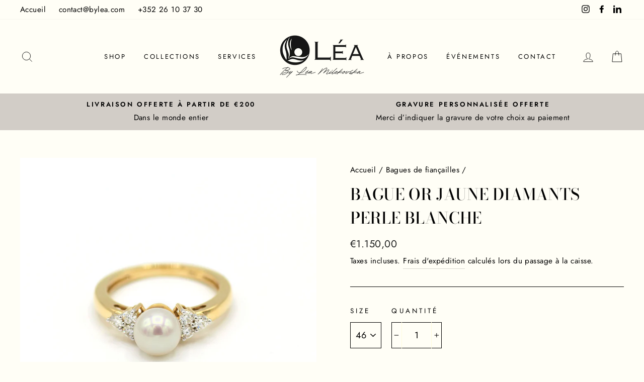

--- FILE ---
content_type: text/html; charset=utf-8
request_url: https://bylea.com/collections/bagues-de-fiancailles/products/bague-or-jaune-diamants-perle-blanche
body_size: 26273
content:
<!doctype html>
<html class="no-js" lang="fr">
<head>
  <meta charset="utf-8">
  <meta http-equiv="X-UA-Compatible" content="IE=edge,chrome=1">
  <meta name="viewport" content="width=device-width,initial-scale=1">
  <meta name="theme-color" content="#111111">
  <link rel="canonical" href="https://bylea.com/products/bague-or-jaune-diamants-perle-blanche"><link rel="shortcut icon" href="//bylea.com/cdn/shop/files/favicon_32x32.png?v=1614309363" type="image/png" />
  <title>Bague or jaune diamants perle blanche
&ndash; Bijouterie LÉA · Atelier de création
</title><meta name="description" content="Cette bague en or jaune 750 millièmes et diamants de qualité GHSI présente une perle d’eau douce ronde."><meta property="og:site_name" content="Bijouterie LÉA · Atelier de création">
  <meta property="og:url" content="https://bylea.com/products/bague-or-jaune-diamants-perle-blanche">
  <meta property="og:title" content="Bague or jaune diamants perle blanche">
  <meta property="og:type" content="product">
  <meta property="og:description" content="Cette bague en or jaune 750 millièmes et diamants de qualité GHSI présente une perle d’eau douce ronde."><meta property="og:image" content="http://bylea.com/cdn/shop/products/bague-or-jaune-diamants-perle-blanche_1200x1200.jpg?v=1603195437">
  <meta property="og:image:secure_url" content="https://bylea.com/cdn/shop/products/bague-or-jaune-diamants-perle-blanche_1200x1200.jpg?v=1603195437">
  <meta name="twitter:site" content="@">
  <meta name="twitter:card" content="summary_large_image">
  <meta name="twitter:title" content="Bague or jaune diamants perle blanche">
  <meta name="twitter:description" content="Cette bague en or jaune 750 millièmes et diamants de qualité GHSI présente une perle d’eau douce ronde.">


  <style data-shopify>
  @font-face {
  font-family: "Bodoni Moda";
  font-weight: 500;
  font-style: normal;
  src: url("//bylea.com/cdn/fonts/bodoni_moda/bodonimoda_n5.36d0da1db617c453fb46e8089790ab6dc72c2356.woff2") format("woff2"),
       url("//bylea.com/cdn/fonts/bodoni_moda/bodonimoda_n5.40f612bab009769f87511096f185d9228ad3baa3.woff") format("woff");
}

  @font-face {
  font-family: Jost;
  font-weight: 400;
  font-style: normal;
  src: url("//bylea.com/cdn/fonts/jost/jost_n4.d47a1b6347ce4a4c9f437608011273009d91f2b7.woff2") format("woff2"),
       url("//bylea.com/cdn/fonts/jost/jost_n4.791c46290e672b3f85c3d1c651ef2efa3819eadd.woff") format("woff");
}


  @font-face {
  font-family: Jost;
  font-weight: 600;
  font-style: normal;
  src: url("//bylea.com/cdn/fonts/jost/jost_n6.ec1178db7a7515114a2d84e3dd680832b7af8b99.woff2") format("woff2"),
       url("//bylea.com/cdn/fonts/jost/jost_n6.b1178bb6bdd3979fef38e103a3816f6980aeaff9.woff") format("woff");
}

  @font-face {
  font-family: Jost;
  font-weight: 400;
  font-style: italic;
  src: url("//bylea.com/cdn/fonts/jost/jost_i4.b690098389649750ada222b9763d55796c5283a5.woff2") format("woff2"),
       url("//bylea.com/cdn/fonts/jost/jost_i4.fd766415a47e50b9e391ae7ec04e2ae25e7e28b0.woff") format("woff");
}

  @font-face {
  font-family: Jost;
  font-weight: 600;
  font-style: italic;
  src: url("//bylea.com/cdn/fonts/jost/jost_i6.9af7e5f39e3a108c08f24047a4276332d9d7b85e.woff2") format("woff2"),
       url("//bylea.com/cdn/fonts/jost/jost_i6.2bf310262638f998ed206777ce0b9a3b98b6fe92.woff") format("woff");
}

</style>

  <link href="//bylea.com/cdn/shop/t/5/assets/theme.scss.css?v=166258784161964218241759260565" rel="stylesheet" type="text/css" media="all" />

  <style data-shopify>
    .collection-item__title {
      font-size: 14.4px;
    }

    @media screen and (min-width: 769px) {
      .collection-item__title {
        font-size: 18px;
      }
    }
  </style>

  <script>
    document.documentElement.className = document.documentElement.className.replace('no-js', 'js');

    window.theme = window.theme || {};
    theme.routes = {
      cart: "/cart",
      cartAdd: "/cart/add",
      cartChange: "/cart/change"
    };
    theme.strings = {
      addToCart: "Ajouter au panier",
      soldOut: "Épuisé",
      unavailable: "Non disponible",
      stockLabel: "[count] en stock",
      willNotShipUntil: "Sera expédié après [date]",
      willBeInStockAfter: "Sera en stock à compter de [date]",
      waitingForStock: "Inventaire sur le chemin",
      savePrice: "Épargnez [saved_amount]",
      cartEmpty: "Votre panier est vide.",
      cartTermsConfirmation: "Vous devez accepter les termes et conditions de vente pour vérifier"
    };
    theme.settings = {
      dynamicVariantsEnable: true,
      dynamicVariantType: "dropdown",
      cartType: "drawer",
      moneyFormat: "€{{amount_with_comma_separator}}",
      saveType: "dollar",
      recentlyViewedEnabled: false,
      predictiveSearch: true,
      predictiveSearchType: "product,article,page",
      inventoryThreshold: 10,
      quickView: false,
      themeName: 'Impulse',
      themeVersion: "3.1.0"
    };
  </script>

  <script>window.performance && window.performance.mark && window.performance.mark('shopify.content_for_header.start');</script><meta id="shopify-digital-wallet" name="shopify-digital-wallet" content="/39635681434/digital_wallets/dialog">
<link rel="alternate" type="application/json+oembed" href="https://bylea.com/products/bague-or-jaune-diamants-perle-blanche.oembed">
<script async="async" src="/checkouts/internal/preloads.js?locale=fr-LU"></script>
<script id="shopify-features" type="application/json">{"accessToken":"7d588198024719dc6e9e93babf4c0918","betas":["rich-media-storefront-analytics"],"domain":"bylea.com","predictiveSearch":true,"shopId":39635681434,"locale":"fr"}</script>
<script>var Shopify = Shopify || {};
Shopify.shop = "bijouterie-lea-atelier-de-creation.myshopify.com";
Shopify.locale = "fr";
Shopify.currency = {"active":"EUR","rate":"1.0"};
Shopify.country = "LU";
Shopify.theme = {"name":"Impulse","id":99727409306,"schema_name":"Impulse","schema_version":"3.1.0","theme_store_id":857,"role":"main"};
Shopify.theme.handle = "null";
Shopify.theme.style = {"id":null,"handle":null};
Shopify.cdnHost = "bylea.com/cdn";
Shopify.routes = Shopify.routes || {};
Shopify.routes.root = "/";</script>
<script type="module">!function(o){(o.Shopify=o.Shopify||{}).modules=!0}(window);</script>
<script>!function(o){function n(){var o=[];function n(){o.push(Array.prototype.slice.apply(arguments))}return n.q=o,n}var t=o.Shopify=o.Shopify||{};t.loadFeatures=n(),t.autoloadFeatures=n()}(window);</script>
<script id="shop-js-analytics" type="application/json">{"pageType":"product"}</script>
<script defer="defer" async type="module" src="//bylea.com/cdn/shopifycloud/shop-js/modules/v2/client.init-shop-cart-sync_ChgkhDwU.fr.esm.js"></script>
<script defer="defer" async type="module" src="//bylea.com/cdn/shopifycloud/shop-js/modules/v2/chunk.common_BJcqwDuF.esm.js"></script>
<script type="module">
  await import("//bylea.com/cdn/shopifycloud/shop-js/modules/v2/client.init-shop-cart-sync_ChgkhDwU.fr.esm.js");
await import("//bylea.com/cdn/shopifycloud/shop-js/modules/v2/chunk.common_BJcqwDuF.esm.js");

  window.Shopify.SignInWithShop?.initShopCartSync?.({"fedCMEnabled":true,"windoidEnabled":true});

</script>
<script>(function() {
  var isLoaded = false;
  function asyncLoad() {
    if (isLoaded) return;
    isLoaded = true;
    var urls = ["\/\/cdn.shopify.com\/proxy\/b23a9b29da4aee8a7ff2755f7cbefb9c45b4ebf5c960792ab9993535d127515b\/s.pandect.es\/v2.2\/gdpr-cookie-consent.min.js?shop=bijouterie-lea-atelier-de-creation.myshopify.com\u0026sp-cache-control=cHVibGljLCBtYXgtYWdlPTkwMA"];
    for (var i = 0; i < urls.length; i++) {
      var s = document.createElement('script');
      s.type = 'text/javascript';
      s.async = true;
      s.src = urls[i];
      var x = document.getElementsByTagName('script')[0];
      x.parentNode.insertBefore(s, x);
    }
  };
  if(window.attachEvent) {
    window.attachEvent('onload', asyncLoad);
  } else {
    window.addEventListener('load', asyncLoad, false);
  }
})();</script>
<script id="__st">var __st={"a":39635681434,"offset":3600,"reqid":"6e08a1b8-41f8-45a0-aca4-6efd1c13b1b7-1764242788","pageurl":"bylea.com\/collections\/bagues-de-fiancailles\/products\/bague-or-jaune-diamants-perle-blanche","u":"f893fd782b65","p":"product","rtyp":"product","rid":5860763173018};</script>
<script>window.ShopifyPaypalV4VisibilityTracking = true;</script>
<script id="captcha-bootstrap">!function(){'use strict';const t='contact',e='account',n='new_comment',o=[[t,t],['blogs',n],['comments',n],[t,'customer']],c=[[e,'customer_login'],[e,'guest_login'],[e,'recover_customer_password'],[e,'create_customer']],r=t=>t.map((([t,e])=>`form[action*='/${t}']:not([data-nocaptcha='true']) input[name='form_type'][value='${e}']`)).join(','),a=t=>()=>t?[...document.querySelectorAll(t)].map((t=>t.form)):[];function s(){const t=[...o],e=r(t);return a(e)}const i='password',u='form_key',d=['recaptcha-v3-token','g-recaptcha-response','h-captcha-response',i],f=()=>{try{return window.sessionStorage}catch{return}},m='__shopify_v',_=t=>t.elements[u];function p(t,e,n=!1){try{const o=window.sessionStorage,c=JSON.parse(o.getItem(e)),{data:r}=function(t){const{data:e,action:n}=t;return t[m]||n?{data:e,action:n}:{data:t,action:n}}(c);for(const[e,n]of Object.entries(r))t.elements[e]&&(t.elements[e].value=n);n&&o.removeItem(e)}catch(o){console.error('form repopulation failed',{error:o})}}const l='form_type',E='cptcha';function T(t){t.dataset[E]=!0}const w=window,h=w.document,L='Shopify',v='ce_forms',y='captcha';let A=!1;((t,e)=>{const n=(g='f06e6c50-85a8-45c8-87d0-21a2b65856fe',I='https://cdn.shopify.com/shopifycloud/storefront-forms-hcaptcha/ce_storefront_forms_captcha_hcaptcha.v1.5.2.iife.js',D={infoText:'Protégé par hCaptcha',privacyText:'Confidentialité',termsText:'Conditions'},(t,e,n)=>{const o=w[L][v],c=o.bindForm;if(c)return c(t,g,e,D).then(n);var r;o.q.push([[t,g,e,D],n]),r=I,A||(h.body.append(Object.assign(h.createElement('script'),{id:'captcha-provider',async:!0,src:r})),A=!0)});var g,I,D;w[L]=w[L]||{},w[L][v]=w[L][v]||{},w[L][v].q=[],w[L][y]=w[L][y]||{},w[L][y].protect=function(t,e){n(t,void 0,e),T(t)},Object.freeze(w[L][y]),function(t,e,n,w,h,L){const[v,y,A,g]=function(t,e,n){const i=e?o:[],u=t?c:[],d=[...i,...u],f=r(d),m=r(i),_=r(d.filter((([t,e])=>n.includes(e))));return[a(f),a(m),a(_),s()]}(w,h,L),I=t=>{const e=t.target;return e instanceof HTMLFormElement?e:e&&e.form},D=t=>v().includes(t);t.addEventListener('submit',(t=>{const e=I(t);if(!e)return;const n=D(e)&&!e.dataset.hcaptchaBound&&!e.dataset.recaptchaBound,o=_(e),c=g().includes(e)&&(!o||!o.value);(n||c)&&t.preventDefault(),c&&!n&&(function(t){try{if(!f())return;!function(t){const e=f();if(!e)return;const n=_(t);if(!n)return;const o=n.value;o&&e.removeItem(o)}(t);const e=Array.from(Array(32),(()=>Math.random().toString(36)[2])).join('');!function(t,e){_(t)||t.append(Object.assign(document.createElement('input'),{type:'hidden',name:u})),t.elements[u].value=e}(t,e),function(t,e){const n=f();if(!n)return;const o=[...t.querySelectorAll(`input[type='${i}']`)].map((({name:t})=>t)),c=[...d,...o],r={};for(const[a,s]of new FormData(t).entries())c.includes(a)||(r[a]=s);n.setItem(e,JSON.stringify({[m]:1,action:t.action,data:r}))}(t,e)}catch(e){console.error('failed to persist form',e)}}(e),e.submit())}));const S=(t,e)=>{t&&!t.dataset[E]&&(n(t,e.some((e=>e===t))),T(t))};for(const o of['focusin','change'])t.addEventListener(o,(t=>{const e=I(t);D(e)&&S(e,y())}));const B=e.get('form_key'),M=e.get(l),P=B&&M;t.addEventListener('DOMContentLoaded',(()=>{const t=y();if(P)for(const e of t)e.elements[l].value===M&&p(e,B);[...new Set([...A(),...v().filter((t=>'true'===t.dataset.shopifyCaptcha))])].forEach((e=>S(e,t)))}))}(h,new URLSearchParams(w.location.search),n,t,e,['guest_login'])})(!0,!1)}();</script>
<script integrity="sha256-52AcMU7V7pcBOXWImdc/TAGTFKeNjmkeM1Pvks/DTgc=" data-source-attribution="shopify.loadfeatures" defer="defer" src="//bylea.com/cdn/shopifycloud/storefront/assets/storefront/load_feature-81c60534.js" crossorigin="anonymous"></script>
<script data-source-attribution="shopify.dynamic_checkout.dynamic.init">var Shopify=Shopify||{};Shopify.PaymentButton=Shopify.PaymentButton||{isStorefrontPortableWallets:!0,init:function(){window.Shopify.PaymentButton.init=function(){};var t=document.createElement("script");t.src="https://bylea.com/cdn/shopifycloud/portable-wallets/latest/portable-wallets.fr.js",t.type="module",document.head.appendChild(t)}};
</script>
<script data-source-attribution="shopify.dynamic_checkout.buyer_consent">
  function portableWalletsHideBuyerConsent(e){var t=document.getElementById("shopify-buyer-consent"),n=document.getElementById("shopify-subscription-policy-button");t&&n&&(t.classList.add("hidden"),t.setAttribute("aria-hidden","true"),n.removeEventListener("click",e))}function portableWalletsShowBuyerConsent(e){var t=document.getElementById("shopify-buyer-consent"),n=document.getElementById("shopify-subscription-policy-button");t&&n&&(t.classList.remove("hidden"),t.removeAttribute("aria-hidden"),n.addEventListener("click",e))}window.Shopify?.PaymentButton&&(window.Shopify.PaymentButton.hideBuyerConsent=portableWalletsHideBuyerConsent,window.Shopify.PaymentButton.showBuyerConsent=portableWalletsShowBuyerConsent);
</script>
<script>
  function portableWalletsCleanup(e){e&&e.src&&console.error("Failed to load portable wallets script "+e.src);var t=document.querySelectorAll("shopify-accelerated-checkout .shopify-payment-button__skeleton, shopify-accelerated-checkout-cart .wallet-cart-button__skeleton"),e=document.getElementById("shopify-buyer-consent");for(let e=0;e<t.length;e++)t[e].remove();e&&e.remove()}function portableWalletsNotLoadedAsModule(e){e instanceof ErrorEvent&&"string"==typeof e.message&&e.message.includes("import.meta")&&"string"==typeof e.filename&&e.filename.includes("portable-wallets")&&(window.removeEventListener("error",portableWalletsNotLoadedAsModule),window.Shopify.PaymentButton.failedToLoad=e,"loading"===document.readyState?document.addEventListener("DOMContentLoaded",window.Shopify.PaymentButton.init):window.Shopify.PaymentButton.init())}window.addEventListener("error",portableWalletsNotLoadedAsModule);
</script>

<script type="module" src="https://bylea.com/cdn/shopifycloud/portable-wallets/latest/portable-wallets.fr.js" onError="portableWalletsCleanup(this)" crossorigin="anonymous"></script>
<script nomodule>
  document.addEventListener("DOMContentLoaded", portableWalletsCleanup);
</script>

<link id="shopify-accelerated-checkout-styles" rel="stylesheet" media="screen" href="https://bylea.com/cdn/shopifycloud/portable-wallets/latest/accelerated-checkout-backwards-compat.css" crossorigin="anonymous">
<style id="shopify-accelerated-checkout-cart">
        #shopify-buyer-consent {
  margin-top: 1em;
  display: inline-block;
  width: 100%;
}

#shopify-buyer-consent.hidden {
  display: none;
}

#shopify-subscription-policy-button {
  background: none;
  border: none;
  padding: 0;
  text-decoration: underline;
  font-size: inherit;
  cursor: pointer;
}

#shopify-subscription-policy-button::before {
  box-shadow: none;
}

      </style>

<script>window.performance && window.performance.mark && window.performance.mark('shopify.content_for_header.end');</script>

  <script src="//bylea.com/cdn/shop/t/5/assets/vendor-scripts-v6.js" defer="defer"></script>

  

  <script src="//bylea.com/cdn/shop/t/5/assets/theme.js?v=134370449880136741431590606243" defer="defer"></script>
  
  <meta name="robots" content="index">
  
<link href="https://monorail-edge.shopifysvc.com" rel="dns-prefetch">
<script>(function(){if ("sendBeacon" in navigator && "performance" in window) {try {var session_token_from_headers = performance.getEntriesByType('navigation')[0].serverTiming.find(x => x.name == '_s').description;} catch {var session_token_from_headers = undefined;}var session_cookie_matches = document.cookie.match(/_shopify_s=([^;]*)/);var session_token_from_cookie = session_cookie_matches && session_cookie_matches.length === 2 ? session_cookie_matches[1] : "";var session_token = session_token_from_headers || session_token_from_cookie || "";function handle_abandonment_event(e) {var entries = performance.getEntries().filter(function(entry) {return /monorail-edge.shopifysvc.com/.test(entry.name);});if (!window.abandonment_tracked && entries.length === 0) {window.abandonment_tracked = true;var currentMs = Date.now();var navigation_start = performance.timing.navigationStart;var payload = {shop_id: 39635681434,url: window.location.href,navigation_start,duration: currentMs - navigation_start,session_token,page_type: "product"};window.navigator.sendBeacon("https://monorail-edge.shopifysvc.com/v1/produce", JSON.stringify({schema_id: "online_store_buyer_site_abandonment/1.1",payload: payload,metadata: {event_created_at_ms: currentMs,event_sent_at_ms: currentMs}}));}}window.addEventListener('pagehide', handle_abandonment_event);}}());</script>
<script id="web-pixels-manager-setup">(function e(e,d,r,n,o){if(void 0===o&&(o={}),!Boolean(null===(a=null===(i=window.Shopify)||void 0===i?void 0:i.analytics)||void 0===a?void 0:a.replayQueue)){var i,a;window.Shopify=window.Shopify||{};var t=window.Shopify;t.analytics=t.analytics||{};var s=t.analytics;s.replayQueue=[],s.publish=function(e,d,r){return s.replayQueue.push([e,d,r]),!0};try{self.performance.mark("wpm:start")}catch(e){}var l=function(){var e={modern:/Edge?\/(1{2}[4-9]|1[2-9]\d|[2-9]\d{2}|\d{4,})\.\d+(\.\d+|)|Firefox\/(1{2}[4-9]|1[2-9]\d|[2-9]\d{2}|\d{4,})\.\d+(\.\d+|)|Chrom(ium|e)\/(9{2}|\d{3,})\.\d+(\.\d+|)|(Maci|X1{2}).+ Version\/(15\.\d+|(1[6-9]|[2-9]\d|\d{3,})\.\d+)([,.]\d+|)( \(\w+\)|)( Mobile\/\w+|) Safari\/|Chrome.+OPR\/(9{2}|\d{3,})\.\d+\.\d+|(CPU[ +]OS|iPhone[ +]OS|CPU[ +]iPhone|CPU IPhone OS|CPU iPad OS)[ +]+(15[._]\d+|(1[6-9]|[2-9]\d|\d{3,})[._]\d+)([._]\d+|)|Android:?[ /-](13[3-9]|1[4-9]\d|[2-9]\d{2}|\d{4,})(\.\d+|)(\.\d+|)|Android.+Firefox\/(13[5-9]|1[4-9]\d|[2-9]\d{2}|\d{4,})\.\d+(\.\d+|)|Android.+Chrom(ium|e)\/(13[3-9]|1[4-9]\d|[2-9]\d{2}|\d{4,})\.\d+(\.\d+|)|SamsungBrowser\/([2-9]\d|\d{3,})\.\d+/,legacy:/Edge?\/(1[6-9]|[2-9]\d|\d{3,})\.\d+(\.\d+|)|Firefox\/(5[4-9]|[6-9]\d|\d{3,})\.\d+(\.\d+|)|Chrom(ium|e)\/(5[1-9]|[6-9]\d|\d{3,})\.\d+(\.\d+|)([\d.]+$|.*Safari\/(?![\d.]+ Edge\/[\d.]+$))|(Maci|X1{2}).+ Version\/(10\.\d+|(1[1-9]|[2-9]\d|\d{3,})\.\d+)([,.]\d+|)( \(\w+\)|)( Mobile\/\w+|) Safari\/|Chrome.+OPR\/(3[89]|[4-9]\d|\d{3,})\.\d+\.\d+|(CPU[ +]OS|iPhone[ +]OS|CPU[ +]iPhone|CPU IPhone OS|CPU iPad OS)[ +]+(10[._]\d+|(1[1-9]|[2-9]\d|\d{3,})[._]\d+)([._]\d+|)|Android:?[ /-](13[3-9]|1[4-9]\d|[2-9]\d{2}|\d{4,})(\.\d+|)(\.\d+|)|Mobile Safari.+OPR\/([89]\d|\d{3,})\.\d+\.\d+|Android.+Firefox\/(13[5-9]|1[4-9]\d|[2-9]\d{2}|\d{4,})\.\d+(\.\d+|)|Android.+Chrom(ium|e)\/(13[3-9]|1[4-9]\d|[2-9]\d{2}|\d{4,})\.\d+(\.\d+|)|Android.+(UC? ?Browser|UCWEB|U3)[ /]?(15\.([5-9]|\d{2,})|(1[6-9]|[2-9]\d|\d{3,})\.\d+)\.\d+|SamsungBrowser\/(5\.\d+|([6-9]|\d{2,})\.\d+)|Android.+MQ{2}Browser\/(14(\.(9|\d{2,})|)|(1[5-9]|[2-9]\d|\d{3,})(\.\d+|))(\.\d+|)|K[Aa][Ii]OS\/(3\.\d+|([4-9]|\d{2,})\.\d+)(\.\d+|)/},d=e.modern,r=e.legacy,n=navigator.userAgent;return n.match(d)?"modern":n.match(r)?"legacy":"unknown"}(),u="modern"===l?"modern":"legacy",c=(null!=n?n:{modern:"",legacy:""})[u],f=function(e){return[e.baseUrl,"/wpm","/b",e.hashVersion,"modern"===e.buildTarget?"m":"l",".js"].join("")}({baseUrl:d,hashVersion:r,buildTarget:u}),m=function(e){var d=e.version,r=e.bundleTarget,n=e.surface,o=e.pageUrl,i=e.monorailEndpoint;return{emit:function(e){var a=e.status,t=e.errorMsg,s=(new Date).getTime(),l=JSON.stringify({metadata:{event_sent_at_ms:s},events:[{schema_id:"web_pixels_manager_load/3.1",payload:{version:d,bundle_target:r,page_url:o,status:a,surface:n,error_msg:t},metadata:{event_created_at_ms:s}}]});if(!i)return console&&console.warn&&console.warn("[Web Pixels Manager] No Monorail endpoint provided, skipping logging."),!1;try{return self.navigator.sendBeacon.bind(self.navigator)(i,l)}catch(e){}var u=new XMLHttpRequest;try{return u.open("POST",i,!0),u.setRequestHeader("Content-Type","text/plain"),u.send(l),!0}catch(e){return console&&console.warn&&console.warn("[Web Pixels Manager] Got an unhandled error while logging to Monorail."),!1}}}}({version:r,bundleTarget:l,surface:e.surface,pageUrl:self.location.href,monorailEndpoint:e.monorailEndpoint});try{o.browserTarget=l,function(e){var d=e.src,r=e.async,n=void 0===r||r,o=e.onload,i=e.onerror,a=e.sri,t=e.scriptDataAttributes,s=void 0===t?{}:t,l=document.createElement("script"),u=document.querySelector("head"),c=document.querySelector("body");if(l.async=n,l.src=d,a&&(l.integrity=a,l.crossOrigin="anonymous"),s)for(var f in s)if(Object.prototype.hasOwnProperty.call(s,f))try{l.dataset[f]=s[f]}catch(e){}if(o&&l.addEventListener("load",o),i&&l.addEventListener("error",i),u)u.appendChild(l);else{if(!c)throw new Error("Did not find a head or body element to append the script");c.appendChild(l)}}({src:f,async:!0,onload:function(){if(!function(){var e,d;return Boolean(null===(d=null===(e=window.Shopify)||void 0===e?void 0:e.analytics)||void 0===d?void 0:d.initialized)}()){var d=window.webPixelsManager.init(e)||void 0;if(d){var r=window.Shopify.analytics;r.replayQueue.forEach((function(e){var r=e[0],n=e[1],o=e[2];d.publishCustomEvent(r,n,o)})),r.replayQueue=[],r.publish=d.publishCustomEvent,r.visitor=d.visitor,r.initialized=!0}}},onerror:function(){return m.emit({status:"failed",errorMsg:"".concat(f," has failed to load")})},sri:function(e){var d=/^sha384-[A-Za-z0-9+/=]+$/;return"string"==typeof e&&d.test(e)}(c)?c:"",scriptDataAttributes:o}),m.emit({status:"loading"})}catch(e){m.emit({status:"failed",errorMsg:(null==e?void 0:e.message)||"Unknown error"})}}})({shopId: 39635681434,storefrontBaseUrl: "https://bylea.com",extensionsBaseUrl: "https://extensions.shopifycdn.com/cdn/shopifycloud/web-pixels-manager",monorailEndpoint: "https://monorail-edge.shopifysvc.com/unstable/produce_batch",surface: "storefront-renderer",enabledBetaFlags: ["2dca8a86"],webPixelsConfigList: [{"id":"2952855898","configuration":"{\"subdomain\": \"bijouterie-lea-atelier-de-creation\"}","eventPayloadVersion":"v1","runtimeContext":"STRICT","scriptVersion":"ac832d1a78afab03c3f2c3da1ef5eb32","type":"APP","apiClientId":1615517,"privacyPurposes":["ANALYTICS","MARKETING","SALE_OF_DATA"],"dataSharingAdjustments":{"protectedCustomerApprovalScopes":["read_customer_address","read_customer_email","read_customer_name","read_customer_personal_data","read_customer_phone"]}},{"id":"shopify-app-pixel","configuration":"{}","eventPayloadVersion":"v1","runtimeContext":"STRICT","scriptVersion":"0450","apiClientId":"shopify-pixel","type":"APP","privacyPurposes":["ANALYTICS","MARKETING"]},{"id":"shopify-custom-pixel","eventPayloadVersion":"v1","runtimeContext":"LAX","scriptVersion":"0450","apiClientId":"shopify-pixel","type":"CUSTOM","privacyPurposes":["ANALYTICS","MARKETING"]}],isMerchantRequest: false,initData: {"shop":{"name":"Bijouterie LÉA · Atelier de création","paymentSettings":{"currencyCode":"EUR"},"myshopifyDomain":"bijouterie-lea-atelier-de-creation.myshopify.com","countryCode":"LU","storefrontUrl":"https:\/\/bylea.com"},"customer":null,"cart":null,"checkout":null,"productVariants":[{"price":{"amount":1150.0,"currencyCode":"EUR"},"product":{"title":"Bague or jaune diamants perle blanche","vendor":"Bijouterie LÉA · Atelier de création","id":"5860763173018","untranslatedTitle":"Bague or jaune diamants perle blanche","url":"\/products\/bague-or-jaune-diamants-perle-blanche","type":"Bague de fiançailles"},"id":"36801982627994","image":{"src":"\/\/bylea.com\/cdn\/shop\/products\/bague-or-jaune-diamants-perle-blanche.jpg?v=1603195437"},"sku":null,"title":"46","untranslatedTitle":"46"},{"price":{"amount":1150.0,"currencyCode":"EUR"},"product":{"title":"Bague or jaune diamants perle blanche","vendor":"Bijouterie LÉA · Atelier de création","id":"5860763173018","untranslatedTitle":"Bague or jaune diamants perle blanche","url":"\/products\/bague-or-jaune-diamants-perle-blanche","type":"Bague de fiançailles"},"id":"36801982693530","image":{"src":"\/\/bylea.com\/cdn\/shop\/products\/bague-or-jaune-diamants-perle-blanche.jpg?v=1603195437"},"sku":null,"title":"47","untranslatedTitle":"47"},{"price":{"amount":1150.0,"currencyCode":"EUR"},"product":{"title":"Bague or jaune diamants perle blanche","vendor":"Bijouterie LÉA · Atelier de création","id":"5860763173018","untranslatedTitle":"Bague or jaune diamants perle blanche","url":"\/products\/bague-or-jaune-diamants-perle-blanche","type":"Bague de fiançailles"},"id":"36801982759066","image":{"src":"\/\/bylea.com\/cdn\/shop\/products\/bague-or-jaune-diamants-perle-blanche.jpg?v=1603195437"},"sku":null,"title":"48","untranslatedTitle":"48"},{"price":{"amount":1150.0,"currencyCode":"EUR"},"product":{"title":"Bague or jaune diamants perle blanche","vendor":"Bijouterie LÉA · Atelier de création","id":"5860763173018","untranslatedTitle":"Bague or jaune diamants perle blanche","url":"\/products\/bague-or-jaune-diamants-perle-blanche","type":"Bague de fiançailles"},"id":"36801982824602","image":{"src":"\/\/bylea.com\/cdn\/shop\/products\/bague-or-jaune-diamants-perle-blanche.jpg?v=1603195437"},"sku":null,"title":"49","untranslatedTitle":"49"},{"price":{"amount":1150.0,"currencyCode":"EUR"},"product":{"title":"Bague or jaune diamants perle blanche","vendor":"Bijouterie LÉA · Atelier de création","id":"5860763173018","untranslatedTitle":"Bague or jaune diamants perle blanche","url":"\/products\/bague-or-jaune-diamants-perle-blanche","type":"Bague de fiançailles"},"id":"36801982922906","image":{"src":"\/\/bylea.com\/cdn\/shop\/products\/bague-or-jaune-diamants-perle-blanche.jpg?v=1603195437"},"sku":null,"title":"50","untranslatedTitle":"50"},{"price":{"amount":1150.0,"currencyCode":"EUR"},"product":{"title":"Bague or jaune diamants perle blanche","vendor":"Bijouterie LÉA · Atelier de création","id":"5860763173018","untranslatedTitle":"Bague or jaune diamants perle blanche","url":"\/products\/bague-or-jaune-diamants-perle-blanche","type":"Bague de fiançailles"},"id":"36801982988442","image":{"src":"\/\/bylea.com\/cdn\/shop\/products\/bague-or-jaune-diamants-perle-blanche.jpg?v=1603195437"},"sku":null,"title":"51","untranslatedTitle":"51"},{"price":{"amount":1150.0,"currencyCode":"EUR"},"product":{"title":"Bague or jaune diamants perle blanche","vendor":"Bijouterie LÉA · Atelier de création","id":"5860763173018","untranslatedTitle":"Bague or jaune diamants perle blanche","url":"\/products\/bague-or-jaune-diamants-perle-blanche","type":"Bague de fiançailles"},"id":"36801983021210","image":{"src":"\/\/bylea.com\/cdn\/shop\/products\/bague-or-jaune-diamants-perle-blanche.jpg?v=1603195437"},"sku":null,"title":"52","untranslatedTitle":"52"},{"price":{"amount":1150.0,"currencyCode":"EUR"},"product":{"title":"Bague or jaune diamants perle blanche","vendor":"Bijouterie LÉA · Atelier de création","id":"5860763173018","untranslatedTitle":"Bague or jaune diamants perle blanche","url":"\/products\/bague-or-jaune-diamants-perle-blanche","type":"Bague de fiançailles"},"id":"36801983086746","image":{"src":"\/\/bylea.com\/cdn\/shop\/products\/bague-or-jaune-diamants-perle-blanche.jpg?v=1603195437"},"sku":null,"title":"53","untranslatedTitle":"53"},{"price":{"amount":1150.0,"currencyCode":"EUR"},"product":{"title":"Bague or jaune diamants perle blanche","vendor":"Bijouterie LÉA · Atelier de création","id":"5860763173018","untranslatedTitle":"Bague or jaune diamants perle blanche","url":"\/products\/bague-or-jaune-diamants-perle-blanche","type":"Bague de fiançailles"},"id":"36801983152282","image":{"src":"\/\/bylea.com\/cdn\/shop\/products\/bague-or-jaune-diamants-perle-blanche.jpg?v=1603195437"},"sku":null,"title":"54","untranslatedTitle":"54"},{"price":{"amount":1150.0,"currencyCode":"EUR"},"product":{"title":"Bague or jaune diamants perle blanche","vendor":"Bijouterie LÉA · Atelier de création","id":"5860763173018","untranslatedTitle":"Bague or jaune diamants perle blanche","url":"\/products\/bague-or-jaune-diamants-perle-blanche","type":"Bague de fiançailles"},"id":"36801983217818","image":{"src":"\/\/bylea.com\/cdn\/shop\/products\/bague-or-jaune-diamants-perle-blanche.jpg?v=1603195437"},"sku":null,"title":"55","untranslatedTitle":"55"},{"price":{"amount":1150.0,"currencyCode":"EUR"},"product":{"title":"Bague or jaune diamants perle blanche","vendor":"Bijouterie LÉA · Atelier de création","id":"5860763173018","untranslatedTitle":"Bague or jaune diamants perle blanche","url":"\/products\/bague-or-jaune-diamants-perle-blanche","type":"Bague de fiançailles"},"id":"36801983250586","image":{"src":"\/\/bylea.com\/cdn\/shop\/products\/bague-or-jaune-diamants-perle-blanche.jpg?v=1603195437"},"sku":null,"title":"56","untranslatedTitle":"56"},{"price":{"amount":1150.0,"currencyCode":"EUR"},"product":{"title":"Bague or jaune diamants perle blanche","vendor":"Bijouterie LÉA · Atelier de création","id":"5860763173018","untranslatedTitle":"Bague or jaune diamants perle blanche","url":"\/products\/bague-or-jaune-diamants-perle-blanche","type":"Bague de fiançailles"},"id":"36801983316122","image":{"src":"\/\/bylea.com\/cdn\/shop\/products\/bague-or-jaune-diamants-perle-blanche.jpg?v=1603195437"},"sku":null,"title":"57","untranslatedTitle":"57"},{"price":{"amount":1150.0,"currencyCode":"EUR"},"product":{"title":"Bague or jaune diamants perle blanche","vendor":"Bijouterie LÉA · Atelier de création","id":"5860763173018","untranslatedTitle":"Bague or jaune diamants perle blanche","url":"\/products\/bague-or-jaune-diamants-perle-blanche","type":"Bague de fiançailles"},"id":"36801983381658","image":{"src":"\/\/bylea.com\/cdn\/shop\/products\/bague-or-jaune-diamants-perle-blanche.jpg?v=1603195437"},"sku":null,"title":"58","untranslatedTitle":"58"},{"price":{"amount":1150.0,"currencyCode":"EUR"},"product":{"title":"Bague or jaune diamants perle blanche","vendor":"Bijouterie LÉA · Atelier de création","id":"5860763173018","untranslatedTitle":"Bague or jaune diamants perle blanche","url":"\/products\/bague-or-jaune-diamants-perle-blanche","type":"Bague de fiançailles"},"id":"36801983447194","image":{"src":"\/\/bylea.com\/cdn\/shop\/products\/bague-or-jaune-diamants-perle-blanche.jpg?v=1603195437"},"sku":null,"title":"59","untranslatedTitle":"59"},{"price":{"amount":1150.0,"currencyCode":"EUR"},"product":{"title":"Bague or jaune diamants perle blanche","vendor":"Bijouterie LÉA · Atelier de création","id":"5860763173018","untranslatedTitle":"Bague or jaune diamants perle blanche","url":"\/products\/bague-or-jaune-diamants-perle-blanche","type":"Bague de fiançailles"},"id":"36801983512730","image":{"src":"\/\/bylea.com\/cdn\/shop\/products\/bague-or-jaune-diamants-perle-blanche.jpg?v=1603195437"},"sku":null,"title":"60","untranslatedTitle":"60"},{"price":{"amount":1150.0,"currencyCode":"EUR"},"product":{"title":"Bague or jaune diamants perle blanche","vendor":"Bijouterie LÉA · Atelier de création","id":"5860763173018","untranslatedTitle":"Bague or jaune diamants perle blanche","url":"\/products\/bague-or-jaune-diamants-perle-blanche","type":"Bague de fiançailles"},"id":"36801983578266","image":{"src":"\/\/bylea.com\/cdn\/shop\/products\/bague-or-jaune-diamants-perle-blanche.jpg?v=1603195437"},"sku":null,"title":"61","untranslatedTitle":"61"}],"purchasingCompany":null},},"https://bylea.com/cdn","ae1676cfwd2530674p4253c800m34e853cb",{"modern":"","legacy":""},{"shopId":"39635681434","storefrontBaseUrl":"https:\/\/bylea.com","extensionBaseUrl":"https:\/\/extensions.shopifycdn.com\/cdn\/shopifycloud\/web-pixels-manager","surface":"storefront-renderer","enabledBetaFlags":"[\"2dca8a86\"]","isMerchantRequest":"false","hashVersion":"ae1676cfwd2530674p4253c800m34e853cb","publish":"custom","events":"[[\"page_viewed\",{}],[\"product_viewed\",{\"productVariant\":{\"price\":{\"amount\":1150.0,\"currencyCode\":\"EUR\"},\"product\":{\"title\":\"Bague or jaune diamants perle blanche\",\"vendor\":\"Bijouterie LÉA · Atelier de création\",\"id\":\"5860763173018\",\"untranslatedTitle\":\"Bague or jaune diamants perle blanche\",\"url\":\"\/products\/bague-or-jaune-diamants-perle-blanche\",\"type\":\"Bague de fiançailles\"},\"id\":\"36801982627994\",\"image\":{\"src\":\"\/\/bylea.com\/cdn\/shop\/products\/bague-or-jaune-diamants-perle-blanche.jpg?v=1603195437\"},\"sku\":null,\"title\":\"46\",\"untranslatedTitle\":\"46\"}}]]"});</script><script>
  window.ShopifyAnalytics = window.ShopifyAnalytics || {};
  window.ShopifyAnalytics.meta = window.ShopifyAnalytics.meta || {};
  window.ShopifyAnalytics.meta.currency = 'EUR';
  var meta = {"product":{"id":5860763173018,"gid":"gid:\/\/shopify\/Product\/5860763173018","vendor":"Bijouterie LÉA · Atelier de création","type":"Bague de fiançailles","variants":[{"id":36801982627994,"price":115000,"name":"Bague or jaune diamants perle blanche - 46","public_title":"46","sku":null},{"id":36801982693530,"price":115000,"name":"Bague or jaune diamants perle blanche - 47","public_title":"47","sku":null},{"id":36801982759066,"price":115000,"name":"Bague or jaune diamants perle blanche - 48","public_title":"48","sku":null},{"id":36801982824602,"price":115000,"name":"Bague or jaune diamants perle blanche - 49","public_title":"49","sku":null},{"id":36801982922906,"price":115000,"name":"Bague or jaune diamants perle blanche - 50","public_title":"50","sku":null},{"id":36801982988442,"price":115000,"name":"Bague or jaune diamants perle blanche - 51","public_title":"51","sku":null},{"id":36801983021210,"price":115000,"name":"Bague or jaune diamants perle blanche - 52","public_title":"52","sku":null},{"id":36801983086746,"price":115000,"name":"Bague or jaune diamants perle blanche - 53","public_title":"53","sku":null},{"id":36801983152282,"price":115000,"name":"Bague or jaune diamants perle blanche - 54","public_title":"54","sku":null},{"id":36801983217818,"price":115000,"name":"Bague or jaune diamants perle blanche - 55","public_title":"55","sku":null},{"id":36801983250586,"price":115000,"name":"Bague or jaune diamants perle blanche - 56","public_title":"56","sku":null},{"id":36801983316122,"price":115000,"name":"Bague or jaune diamants perle blanche - 57","public_title":"57","sku":null},{"id":36801983381658,"price":115000,"name":"Bague or jaune diamants perle blanche - 58","public_title":"58","sku":null},{"id":36801983447194,"price":115000,"name":"Bague or jaune diamants perle blanche - 59","public_title":"59","sku":null},{"id":36801983512730,"price":115000,"name":"Bague or jaune diamants perle blanche - 60","public_title":"60","sku":null},{"id":36801983578266,"price":115000,"name":"Bague or jaune diamants perle blanche - 61","public_title":"61","sku":null}],"remote":false},"page":{"pageType":"product","resourceType":"product","resourceId":5860763173018}};
  for (var attr in meta) {
    window.ShopifyAnalytics.meta[attr] = meta[attr];
  }
</script>
<script class="analytics">
  (function () {
    var customDocumentWrite = function(content) {
      var jquery = null;

      if (window.jQuery) {
        jquery = window.jQuery;
      } else if (window.Checkout && window.Checkout.$) {
        jquery = window.Checkout.$;
      }

      if (jquery) {
        jquery('body').append(content);
      }
    };

    var hasLoggedConversion = function(token) {
      if (token) {
        return document.cookie.indexOf('loggedConversion=' + token) !== -1;
      }
      return false;
    }

    var setCookieIfConversion = function(token) {
      if (token) {
        var twoMonthsFromNow = new Date(Date.now());
        twoMonthsFromNow.setMonth(twoMonthsFromNow.getMonth() + 2);

        document.cookie = 'loggedConversion=' + token + '; expires=' + twoMonthsFromNow;
      }
    }

    var trekkie = window.ShopifyAnalytics.lib = window.trekkie = window.trekkie || [];
    if (trekkie.integrations) {
      return;
    }
    trekkie.methods = [
      'identify',
      'page',
      'ready',
      'track',
      'trackForm',
      'trackLink'
    ];
    trekkie.factory = function(method) {
      return function() {
        var args = Array.prototype.slice.call(arguments);
        args.unshift(method);
        trekkie.push(args);
        return trekkie;
      };
    };
    for (var i = 0; i < trekkie.methods.length; i++) {
      var key = trekkie.methods[i];
      trekkie[key] = trekkie.factory(key);
    }
    trekkie.load = function(config) {
      trekkie.config = config || {};
      trekkie.config.initialDocumentCookie = document.cookie;
      var first = document.getElementsByTagName('script')[0];
      var script = document.createElement('script');
      script.type = 'text/javascript';
      script.onerror = function(e) {
        var scriptFallback = document.createElement('script');
        scriptFallback.type = 'text/javascript';
        scriptFallback.onerror = function(error) {
                var Monorail = {
      produce: function produce(monorailDomain, schemaId, payload) {
        var currentMs = new Date().getTime();
        var event = {
          schema_id: schemaId,
          payload: payload,
          metadata: {
            event_created_at_ms: currentMs,
            event_sent_at_ms: currentMs
          }
        };
        return Monorail.sendRequest("https://" + monorailDomain + "/v1/produce", JSON.stringify(event));
      },
      sendRequest: function sendRequest(endpointUrl, payload) {
        // Try the sendBeacon API
        if (window && window.navigator && typeof window.navigator.sendBeacon === 'function' && typeof window.Blob === 'function' && !Monorail.isIos12()) {
          var blobData = new window.Blob([payload], {
            type: 'text/plain'
          });

          if (window.navigator.sendBeacon(endpointUrl, blobData)) {
            return true;
          } // sendBeacon was not successful

        } // XHR beacon

        var xhr = new XMLHttpRequest();

        try {
          xhr.open('POST', endpointUrl);
          xhr.setRequestHeader('Content-Type', 'text/plain');
          xhr.send(payload);
        } catch (e) {
          console.log(e);
        }

        return false;
      },
      isIos12: function isIos12() {
        return window.navigator.userAgent.lastIndexOf('iPhone; CPU iPhone OS 12_') !== -1 || window.navigator.userAgent.lastIndexOf('iPad; CPU OS 12_') !== -1;
      }
    };
    Monorail.produce('monorail-edge.shopifysvc.com',
      'trekkie_storefront_load_errors/1.1',
      {shop_id: 39635681434,
      theme_id: 99727409306,
      app_name: "storefront",
      context_url: window.location.href,
      source_url: "//bylea.com/cdn/s/trekkie.storefront.3c703df509f0f96f3237c9daa54e2777acf1a1dd.min.js"});

        };
        scriptFallback.async = true;
        scriptFallback.src = '//bylea.com/cdn/s/trekkie.storefront.3c703df509f0f96f3237c9daa54e2777acf1a1dd.min.js';
        first.parentNode.insertBefore(scriptFallback, first);
      };
      script.async = true;
      script.src = '//bylea.com/cdn/s/trekkie.storefront.3c703df509f0f96f3237c9daa54e2777acf1a1dd.min.js';
      first.parentNode.insertBefore(script, first);
    };
    trekkie.load(
      {"Trekkie":{"appName":"storefront","development":false,"defaultAttributes":{"shopId":39635681434,"isMerchantRequest":null,"themeId":99727409306,"themeCityHash":"5740908135712878204","contentLanguage":"fr","currency":"EUR","eventMetadataId":"def230bc-7a15-4a63-a81b-e6a84ec14762"},"isServerSideCookieWritingEnabled":true,"monorailRegion":"shop_domain","enabledBetaFlags":["f0df213a"]},"Session Attribution":{},"S2S":{"facebookCapiEnabled":false,"source":"trekkie-storefront-renderer","apiClientId":580111}}
    );

    var loaded = false;
    trekkie.ready(function() {
      if (loaded) return;
      loaded = true;

      window.ShopifyAnalytics.lib = window.trekkie;

      var originalDocumentWrite = document.write;
      document.write = customDocumentWrite;
      try { window.ShopifyAnalytics.merchantGoogleAnalytics.call(this); } catch(error) {};
      document.write = originalDocumentWrite;

      window.ShopifyAnalytics.lib.page(null,{"pageType":"product","resourceType":"product","resourceId":5860763173018,"shopifyEmitted":true});

      var match = window.location.pathname.match(/checkouts\/(.+)\/(thank_you|post_purchase)/)
      var token = match? match[1]: undefined;
      if (!hasLoggedConversion(token)) {
        setCookieIfConversion(token);
        window.ShopifyAnalytics.lib.track("Viewed Product",{"currency":"EUR","variantId":36801982627994,"productId":5860763173018,"productGid":"gid:\/\/shopify\/Product\/5860763173018","name":"Bague or jaune diamants perle blanche - 46","price":"1150.00","sku":null,"brand":"Bijouterie LÉA · Atelier de création","variant":"46","category":"Bague de fiançailles","nonInteraction":true,"remote":false},undefined,undefined,{"shopifyEmitted":true});
      window.ShopifyAnalytics.lib.track("monorail:\/\/trekkie_storefront_viewed_product\/1.1",{"currency":"EUR","variantId":36801982627994,"productId":5860763173018,"productGid":"gid:\/\/shopify\/Product\/5860763173018","name":"Bague or jaune diamants perle blanche - 46","price":"1150.00","sku":null,"brand":"Bijouterie LÉA · Atelier de création","variant":"46","category":"Bague de fiançailles","nonInteraction":true,"remote":false,"referer":"https:\/\/bylea.com\/collections\/bagues-de-fiancailles\/products\/bague-or-jaune-diamants-perle-blanche"});
      }
    });


        var eventsListenerScript = document.createElement('script');
        eventsListenerScript.async = true;
        eventsListenerScript.src = "//bylea.com/cdn/shopifycloud/storefront/assets/shop_events_listener-3da45d37.js";
        document.getElementsByTagName('head')[0].appendChild(eventsListenerScript);

})();</script>
<script
  defer
  src="https://bylea.com/cdn/shopifycloud/perf-kit/shopify-perf-kit-2.1.2.min.js"
  data-application="storefront-renderer"
  data-shop-id="39635681434"
  data-render-region="gcp-us-east1"
  data-page-type="product"
  data-theme-instance-id="99727409306"
  data-theme-name="Impulse"
  data-theme-version="3.1.0"
  data-monorail-region="shop_domain"
  data-resource-timing-sampling-rate="10"
  data-shs="true"
  data-shs-beacon="true"
  data-shs-export-with-fetch="true"
  data-shs-logs-sample-rate="1"
></script>
</head>

<body class="template-product" data-transitions="false">

  <a class="in-page-link visually-hidden skip-link" href="#MainContent">Passer au contenu</a>

  <div id="PageContainer" class="page-container">
    <div class="transition-body">

    <div id="shopify-section-header" class="shopify-section">




<div id="NavDrawer" class="drawer drawer--left">
  <div class="drawer__contents">
    <div class="drawer__fixed-header drawer__fixed-header--full">
      <div class="drawer__header drawer__header--full appear-animation appear-delay-1">
        <div class="h2 drawer__title">
        </div>
        <div class="drawer__close">
          <button type="button" class="drawer__close-button js-drawer-close">
            <svg aria-hidden="true" focusable="false" role="presentation" class="icon icon-close" viewBox="0 0 64 64"><path d="M19 17.61l27.12 27.13m0-27.12L19 44.74"/></svg>
            <span class="icon__fallback-text">Fermer le menu</span>
          </button>
        </div>
      </div>
    </div>
    <div class="drawer__scrollable">
      <ul class="mobile-nav" role="navigation" aria-label="Primary">
        


          <li class="mobile-nav__item appear-animation appear-delay-2">
            
              <div class="mobile-nav__has-sublist">
                
                  <button type="button"
                    aria-controls="Linklist-1"
                    aria-open="true"
                    class="mobile-nav__link--button mobile-nav__link--top-level collapsible-trigger collapsible--auto-height is-open">
                    <span class="mobile-nav__faux-link" >
                      Shop
                    </span>
                    <div class="mobile-nav__toggle">
                      <span class="faux-button">
                        <span class="collapsible-trigger__icon collapsible-trigger__icon--open" role="presentation">
  <svg aria-hidden="true" focusable="false" role="presentation" class="icon icon--wide icon-chevron-down" viewBox="0 0 28 16"><path d="M1.57 1.59l12.76 12.77L27.1 1.59" stroke-width="2" stroke="#000" fill="none" fill-rule="evenodd"/></svg>
</span>

                      </span>
                    </div>
                  </button>
                
              </div>
            

            
              <div id="Linklist-1"
                class="mobile-nav__sublist collapsible-content collapsible-content--all is-open"
                aria-labelledby="Label-1"
                style="height: auto;">
                <div class="collapsible-content__inner">
                  <ul class="mobile-nav__sublist">
                    


                      <li class="mobile-nav__item">
                        <div class="mobile-nav__child-item">
                          
                            <button type="button"
                            aria-controls="Sublinklist-1-1"
                            
                            class="mobile-nav__link--button collapsible-trigger ">
                              <span class="mobile-nav__faux-link" >Nouvelles collections</span>
                              <span class="collapsible-trigger__icon collapsible-trigger__icon--circle collapsible-trigger__icon--open" role="presentation">
  <svg aria-hidden="true" focusable="false" role="presentation" class="icon icon--wide icon-chevron-down" viewBox="0 0 28 16"><path d="M1.57 1.59l12.76 12.77L27.1 1.59" stroke-width="2" stroke="#000" fill="none" fill-rule="evenodd"/></svg>
</span>

                            </button>
                          
                          
                        </div>

                        
                          <div
                            id="Sublinklist-1-1"
                            aria-labelledby="Sublabel-1"
                            class="mobile-nav__sublist collapsible-content collapsible-content--all "
                            >
                            <div class="collapsible-content__inner">
                              <ul class="mobile-nav__grandchildlist">
                                
                                  <li class="mobile-nav__item">
                                    <a href="/collections/tamara" class="mobile-nav__link" >
                                      Tamara
                                    </a>
                                  </li>
                                
                                  <li class="mobile-nav__item">
                                    <a href="/collections/carina" class="mobile-nav__link" >
                                      Carina
                                    </a>
                                  </li>
                                
                                  <li class="mobile-nav__item">
                                    <a href="/collections/keva" class="mobile-nav__link" >
                                      Keva
                                    </a>
                                  </li>
                                
                                  <li class="mobile-nav__item">
                                    <a href="/collections/svetlana" class="mobile-nav__link" >
                                      Svetlana
                                    </a>
                                  </li>
                                
                                  <li class="mobile-nav__item">
                                    <a href="/collections/sofia" class="mobile-nav__link" >
                                      Sofia
                                    </a>
                                  </li>
                                
                                  <li class="mobile-nav__item">
                                    <a href="/collections/marina" class="mobile-nav__link" >
                                      Marina
                                    </a>
                                  </li>
                                
                                  <li class="mobile-nav__item">
                                    <a href="/collections/lea" class="mobile-nav__link" >
                                      Léa
                                    </a>
                                  </li>
                                
                              </ul>
                            </div>
                          </div>
                        
                      </li>
                    


                      <li class="mobile-nav__item">
                        <div class="mobile-nav__child-item">
                          
                            <button type="button"
                            aria-controls="Sublinklist-1-2"
                            
                            class="mobile-nav__link--button collapsible-trigger ">
                              <span class="mobile-nav__faux-link" >Achetez par catégorie </span>
                              <span class="collapsible-trigger__icon collapsible-trigger__icon--circle collapsible-trigger__icon--open" role="presentation">
  <svg aria-hidden="true" focusable="false" role="presentation" class="icon icon--wide icon-chevron-down" viewBox="0 0 28 16"><path d="M1.57 1.59l12.76 12.77L27.1 1.59" stroke-width="2" stroke="#000" fill="none" fill-rule="evenodd"/></svg>
</span>

                            </button>
                          
                          
                        </div>

                        
                          <div
                            id="Sublinklist-1-2"
                            aria-labelledby="Sublabel-2"
                            class="mobile-nav__sublist collapsible-content collapsible-content--all "
                            >
                            <div class="collapsible-content__inner">
                              <ul class="mobile-nav__grandchildlist">
                                
                                  <li class="mobile-nav__item">
                                    <a href="/collections/all" class="mobile-nav__link" >
                                      Tous les produits
                                    </a>
                                  </li>
                                
                                  <li class="mobile-nav__item">
                                    <a href="/collections/bagues" class="mobile-nav__link" >
                                      Bagues
                                    </a>
                                  </li>
                                
                                  <li class="mobile-nav__item">
                                    <a href="/collections/boucles-d-oreille" class="mobile-nav__link" >
                                      Boucles d'oreilles
                                    </a>
                                  </li>
                                
                                  <li class="mobile-nav__item">
                                    <a href="/collections/bracelets" class="mobile-nav__link" >
                                      Bracelets
                                    </a>
                                  </li>
                                
                                  <li class="mobile-nav__item">
                                    <a href="/collections/colliers-pendentifs" class="mobile-nav__link" >
                                      Colliers & Pendentifs
                                    </a>
                                  </li>
                                
                              </ul>
                            </div>
                          </div>
                        
                      </li>
                    


                      <li class="mobile-nav__item">
                        <div class="mobile-nav__child-item">
                          
                            <button type="button"
                            aria-controls="Sublinklist-1-3"
                            
                            class="mobile-nav__link--button collapsible-trigger ">
                              <span class="mobile-nav__faux-link" >Achetez par matière </span>
                              <span class="collapsible-trigger__icon collapsible-trigger__icon--circle collapsible-trigger__icon--open" role="presentation">
  <svg aria-hidden="true" focusable="false" role="presentation" class="icon icon--wide icon-chevron-down" viewBox="0 0 28 16"><path d="M1.57 1.59l12.76 12.77L27.1 1.59" stroke-width="2" stroke="#000" fill="none" fill-rule="evenodd"/></svg>
</span>

                            </button>
                          
                          
                        </div>

                        
                          <div
                            id="Sublinklist-1-3"
                            aria-labelledby="Sublabel-3"
                            class="mobile-nav__sublist collapsible-content collapsible-content--all "
                            >
                            <div class="collapsible-content__inner">
                              <ul class="mobile-nav__grandchildlist">
                                
                                  <li class="mobile-nav__item">
                                    <a href="/collections/argent" class="mobile-nav__link" >
                                      Argent
                                    </a>
                                  </li>
                                
                                  <li class="mobile-nav__item">
                                    <a href="/collections/or" class="mobile-nav__link" >
                                      Or
                                    </a>
                                  </li>
                                
                                  <li class="mobile-nav__item">
                                    <a href="/collections/diamants" class="mobile-nav__link" >
                                      Diamants
                                    </a>
                                  </li>
                                
                                  <li class="mobile-nav__item">
                                    <a href="/collections/perles" class="mobile-nav__link" >
                                      Perles
                                    </a>
                                  </li>
                                
                              </ul>
                            </div>
                          </div>
                        
                      </li>
                    


                      <li class="mobile-nav__item">
                        <div class="mobile-nav__child-item">
                          
                            <button type="button"
                            aria-controls="Sublinklist-1-4"
                            aria-open="true"
                            class="mobile-nav__link--button collapsible-trigger is-open">
                              <span class="mobile-nav__faux-link" >Amour&amp;Mariage</span>
                              <span class="collapsible-trigger__icon collapsible-trigger__icon--circle collapsible-trigger__icon--open" role="presentation">
  <svg aria-hidden="true" focusable="false" role="presentation" class="icon icon--wide icon-chevron-down" viewBox="0 0 28 16"><path d="M1.57 1.59l12.76 12.77L27.1 1.59" stroke-width="2" stroke="#000" fill="none" fill-rule="evenodd"/></svg>
</span>

                            </button>
                          
                          
                        </div>

                        
                          <div
                            id="Sublinklist-1-4"
                            aria-labelledby="Sublabel-4"
                            class="mobile-nav__sublist collapsible-content collapsible-content--all is-open"
                            style="height: auto;">
                            <div class="collapsible-content__inner">
                              <ul class="mobile-nav__grandchildlist">
                                
                                  <li class="mobile-nav__item">
                                    <a href="/collections/alliances" class="mobile-nav__link" >
                                      Alliances
                                    </a>
                                  </li>
                                
                                  <li class="mobile-nav__item">
                                    <a href="/collections/bagues-de-fiancailles" class="mobile-nav__link" data-active="true">
                                      Bagues de fiançailles
                                    </a>
                                  </li>
                                
                              </ul>
                            </div>
                          </div>
                        
                      </li>
                    


                      <li class="mobile-nav__item">
                        <div class="mobile-nav__child-item">
                          
                            <a href="/products/bon-cadeau"
                              class="mobile-nav__link"
                              id="Sublabel-products-bon-cadeau5"
                              >
                              Bon cadeau
                            </a>
                          
                          
                        </div>

                        
                      </li>
                    
                  </ul>
                </div>
              </div>
            
          </li>
        


          <li class="mobile-nav__item appear-animation appear-delay-3">
            
              <a href="/pages/nouvelles-collections" class="mobile-nav__link mobile-nav__link--top-level" >Collections</a>
            

            
          </li>
        


          <li class="mobile-nav__item appear-animation appear-delay-4">
            
              <div class="mobile-nav__has-sublist">
                
                  <button type="button"
                    aria-controls="Linklist-3"
                    
                    class="mobile-nav__link--button mobile-nav__link--top-level collapsible-trigger collapsible--auto-height ">
                    <span class="mobile-nav__faux-link" >
                      Services
                    </span>
                    <div class="mobile-nav__toggle">
                      <span class="faux-button">
                        <span class="collapsible-trigger__icon collapsible-trigger__icon--open" role="presentation">
  <svg aria-hidden="true" focusable="false" role="presentation" class="icon icon--wide icon-chevron-down" viewBox="0 0 28 16"><path d="M1.57 1.59l12.76 12.77L27.1 1.59" stroke-width="2" stroke="#000" fill="none" fill-rule="evenodd"/></svg>
</span>

                      </span>
                    </div>
                  </button>
                
              </div>
            

            
              <div id="Linklist-3"
                class="mobile-nav__sublist collapsible-content collapsible-content--all "
                aria-labelledby="Label-3"
                >
                <div class="collapsible-content__inner">
                  <ul class="mobile-nav__sublist">
                    


                      <li class="mobile-nav__item">
                        <div class="mobile-nav__child-item">
                          
                            <a href="/pages/nos-services"
                              class="mobile-nav__link"
                              id="Sublabel-pages-nos-services1"
                              >
                              Création sur mesure
                            </a>
                          
                          
                        </div>

                        
                      </li>
                    


                      <li class="mobile-nav__item">
                        <div class="mobile-nav__child-item">
                          
                            <a href="/pages/mariage"
                              class="mobile-nav__link"
                              id="Sublabel-pages-mariage2"
                              >
                              Mariage
                            </a>
                          
                          
                        </div>

                        
                      </li>
                    
                  </ul>
                </div>
              </div>
            
          </li>
        


          <li class="mobile-nav__item appear-animation appear-delay-5">
            
              <div class="mobile-nav__has-sublist">
                
                  <button type="button"
                    aria-controls="Linklist-4"
                    
                    class="mobile-nav__link--button mobile-nav__link--top-level collapsible-trigger collapsible--auto-height ">
                    <span class="mobile-nav__faux-link" >
                      À propos
                    </span>
                    <div class="mobile-nav__toggle">
                      <span class="faux-button">
                        <span class="collapsible-trigger__icon collapsible-trigger__icon--open" role="presentation">
  <svg aria-hidden="true" focusable="false" role="presentation" class="icon icon--wide icon-chevron-down" viewBox="0 0 28 16"><path d="M1.57 1.59l12.76 12.77L27.1 1.59" stroke-width="2" stroke="#000" fill="none" fill-rule="evenodd"/></svg>
</span>

                      </span>
                    </div>
                  </button>
                
              </div>
            

            
              <div id="Linklist-4"
                class="mobile-nav__sublist collapsible-content collapsible-content--all "
                aria-labelledby="Label-4"
                >
                <div class="collapsible-content__inner">
                  <ul class="mobile-nav__sublist">
                    


                      <li class="mobile-nav__item">
                        <div class="mobile-nav__child-item">
                          
                            <a href="/pages/a-propos-de-lea"
                              class="mobile-nav__link"
                              id="Sublabel-pages-a-propos-de-lea1"
                              >
                              À propos de LÉA
                            </a>
                          
                          
                        </div>

                        
                      </li>
                    


                      <li class="mobile-nav__item">
                        <div class="mobile-nav__child-item">
                          
                            <a href="/pages/lea-dans-les-medias"
                              class="mobile-nav__link"
                              id="Sublabel-pages-lea-dans-les-medias2"
                              >
                              LÉA dans les médias
                            </a>
                          
                          
                        </div>

                        
                      </li>
                    
                  </ul>
                </div>
              </div>
            
          </li>
        


          <li class="mobile-nav__item appear-animation appear-delay-6">
            
              <a href="/blogs/evenements" class="mobile-nav__link mobile-nav__link--top-level" >Événements</a>
            

            
          </li>
        


          <li class="mobile-nav__item appear-animation appear-delay-7">
            
              <a href="/pages/contact" class="mobile-nav__link mobile-nav__link--top-level" >Contact</a>
            

            
          </li>
        


        
          <li class="mobile-nav__item mobile-nav__item--secondary">
            <div class="grid">
              
                
<div class="grid__item one-half appear-animation appear-delay-8 medium-up--hide">
                    <a href="/" class="mobile-nav__link">Accueil</a>
                  </div>
                
<div class="grid__item one-half appear-animation appear-delay-9 medium-up--hide">
                    <a href="mailto:contact@bylea.com" class="mobile-nav__link">contact@bylea.com</a>
                  </div>
                
<div class="grid__item one-half appear-animation appear-delay-10 medium-up--hide">
                    <a href="tel:0035226103730" class="mobile-nav__link">+352 26 10 37 30</a>
                  </div>
                
              

              
<div class="grid__item one-half appear-animation appear-delay-11">
                  <a href="/account" class="mobile-nav__link">
                    
                      Se connecter
                    
                  </a>
                </div>
              
            </div>
          </li>
        
      </ul><ul class="mobile-nav__social appear-animation appear-delay-12">
        
          <li class="mobile-nav__social-item">
            <a target="_blank" href="https://www.instagram.com/bijoux_bylea/" title="Bijouterie LÉA · Atelier de création sur Instagram">
              <svg aria-hidden="true" focusable="false" role="presentation" class="icon icon-instagram" viewBox="0 0 32 32"><path fill="#444" d="M16 3.094c4.206 0 4.7.019 6.363.094 1.538.069 2.369.325 2.925.544.738.287 1.262.625 1.813 1.175s.894 1.075 1.175 1.813c.212.556.475 1.387.544 2.925.075 1.662.094 2.156.094 6.363s-.019 4.7-.094 6.363c-.069 1.538-.325 2.369-.544 2.925-.288.738-.625 1.262-1.175 1.813s-1.075.894-1.813 1.175c-.556.212-1.387.475-2.925.544-1.663.075-2.156.094-6.363.094s-4.7-.019-6.363-.094c-1.537-.069-2.369-.325-2.925-.544-.737-.288-1.263-.625-1.813-1.175s-.894-1.075-1.175-1.813c-.212-.556-.475-1.387-.544-2.925-.075-1.663-.094-2.156-.094-6.363s.019-4.7.094-6.363c.069-1.537.325-2.369.544-2.925.287-.737.625-1.263 1.175-1.813s1.075-.894 1.813-1.175c.556-.212 1.388-.475 2.925-.544 1.662-.081 2.156-.094 6.363-.094zm0-2.838c-4.275 0-4.813.019-6.494.094-1.675.075-2.819.344-3.819.731-1.037.4-1.913.944-2.788 1.819S1.486 4.656 1.08 5.688c-.387 1-.656 2.144-.731 3.825-.075 1.675-.094 2.213-.094 6.488s.019 4.813.094 6.494c.075 1.675.344 2.819.731 3.825.4 1.038.944 1.913 1.819 2.788s1.756 1.413 2.788 1.819c1 .387 2.144.656 3.825.731s2.213.094 6.494.094 4.813-.019 6.494-.094c1.675-.075 2.819-.344 3.825-.731 1.038-.4 1.913-.944 2.788-1.819s1.413-1.756 1.819-2.788c.387-1 .656-2.144.731-3.825s.094-2.212.094-6.494-.019-4.813-.094-6.494c-.075-1.675-.344-2.819-.731-3.825-.4-1.038-.944-1.913-1.819-2.788s-1.756-1.413-2.788-1.819c-1-.387-2.144-.656-3.825-.731C20.812.275 20.275.256 16 .256z"/><path fill="#444" d="M16 7.912a8.088 8.088 0 0 0 0 16.175c4.463 0 8.087-3.625 8.087-8.088s-3.625-8.088-8.088-8.088zm0 13.338a5.25 5.25 0 1 1 0-10.5 5.25 5.25 0 1 1 0 10.5zM26.294 7.594a1.887 1.887 0 1 1-3.774.002 1.887 1.887 0 0 1 3.774-.003z"/></svg>
              <span class="icon__fallback-text">Instagram</span>
            </a>
          </li>
        
        
          <li class="mobile-nav__social-item">
            <a target="_blank" href="https://www.facebook.com/bijouterielea" title="Bijouterie LÉA · Atelier de création sur Facebook">
              <svg aria-hidden="true" focusable="false" role="presentation" class="icon icon-facebook" viewBox="0 0 32 32"><path fill="#444" d="M18.56 31.36V17.28h4.48l.64-5.12h-5.12v-3.2c0-1.28.64-2.56 2.56-2.56h2.56V1.28H19.2c-3.84 0-7.04 2.56-7.04 7.04v3.84H7.68v5.12h4.48v14.08h6.4z"/></svg>
              <span class="icon__fallback-text">Facebook</span>
            </a>
          </li>
        
        
        
        
        
        
        
        
          <li class="mobile-nav__social-item">
            <a target="_blank" href="https://www.linkedin.com/company/bijouterie-atelier-l%C3%A9a/" title="Bijouterie LÉA · Atelier de création sur LinkedIn">
              <svg aria-hidden="true" focusable="false" role="presentation" class="icon icon-linkedin" viewBox="0 0 24 24"><path d="M4.98 3.5C4.98 4.881 3.87 6 2.5 6S.02 4.881.02 3.5C.02 2.12 1.13 1 2.5 1s2.48 1.12 2.48 2.5zM5 8H0v16h5V8zm7.982 0H8.014v16h4.969v-8.399c0-4.67 6.029-5.052 6.029 0V24H24V13.869c0-7.88-8.922-7.593-11.018-3.714V8z"/></svg>
              <span class="icon__fallback-text">LinkedIn</span>
            </a>
          </li>
        
        
      </ul>
    </div>
  </div>
</div>


  <div id="CartDrawer" class="drawer drawer--right">
    <form action="/cart" method="post" novalidate class="drawer__contents">
      <div class="drawer__fixed-header">
        <div class="drawer__header appear-animation appear-delay-1">
          <div class="h2 drawer__title">Panier</div>
          <div class="drawer__close">
            <button type="button" class="drawer__close-button js-drawer-close">
              <svg aria-hidden="true" focusable="false" role="presentation" class="icon icon-close" viewBox="0 0 64 64"><path d="M19 17.61l27.12 27.13m0-27.12L19 44.74"/></svg>
              <span class="icon__fallback-text">Fermer le panier</span>
            </button>
          </div>
        </div>
      </div>

      <div id="CartContainer" class="drawer__inner"></div>
    </form>
  </div>






<style data-shopify>
  .site-nav__link,
  .site-nav__dropdown-link:not(.site-nav__dropdown-link--top-level) {
    font-size: 13px;
  }
  
    .site-nav__link, .mobile-nav__link--top-level {
      text-transform: uppercase;
      letter-spacing: 0.2em;
    }
    .mobile-nav__link--top-level {
      font-size: 1.1em;
    }
  

  

  
</style>

<div data-section-id="header" data-section-type="header-section">
  

  
    
      <div class="toolbar small--hide">
  <div class="page-width">
    <div class="toolbar__content">
      
        <div class="toolbar__item toolbar__item--menu">
          <ul class="inline-list toolbar__menu">
          
            <li>
              <a href="/">Accueil</a>
            </li>
          
            <li>
              <a href="mailto:contact@bylea.com">contact@bylea.com</a>
            </li>
          
            <li>
              <a href="tel:0035226103730">+352 26 10 37 30</a>
            </li>
          
          </ul>
        </div>
      

      
        <div class="toolbar__item">
          <ul class="inline-list toolbar__social">
            
              <li>
                <a target="_blank" href="https://www.instagram.com/bijoux_bylea/" title="Bijouterie LÉA · Atelier de création sur Instagram">
                  <svg aria-hidden="true" focusable="false" role="presentation" class="icon icon-instagram" viewBox="0 0 32 32"><path fill="#444" d="M16 3.094c4.206 0 4.7.019 6.363.094 1.538.069 2.369.325 2.925.544.738.287 1.262.625 1.813 1.175s.894 1.075 1.175 1.813c.212.556.475 1.387.544 2.925.075 1.662.094 2.156.094 6.363s-.019 4.7-.094 6.363c-.069 1.538-.325 2.369-.544 2.925-.288.738-.625 1.262-1.175 1.813s-1.075.894-1.813 1.175c-.556.212-1.387.475-2.925.544-1.663.075-2.156.094-6.363.094s-4.7-.019-6.363-.094c-1.537-.069-2.369-.325-2.925-.544-.737-.288-1.263-.625-1.813-1.175s-.894-1.075-1.175-1.813c-.212-.556-.475-1.387-.544-2.925-.075-1.663-.094-2.156-.094-6.363s.019-4.7.094-6.363c.069-1.537.325-2.369.544-2.925.287-.737.625-1.263 1.175-1.813s1.075-.894 1.813-1.175c.556-.212 1.388-.475 2.925-.544 1.662-.081 2.156-.094 6.363-.094zm0-2.838c-4.275 0-4.813.019-6.494.094-1.675.075-2.819.344-3.819.731-1.037.4-1.913.944-2.788 1.819S1.486 4.656 1.08 5.688c-.387 1-.656 2.144-.731 3.825-.075 1.675-.094 2.213-.094 6.488s.019 4.813.094 6.494c.075 1.675.344 2.819.731 3.825.4 1.038.944 1.913 1.819 2.788s1.756 1.413 2.788 1.819c1 .387 2.144.656 3.825.731s2.213.094 6.494.094 4.813-.019 6.494-.094c1.675-.075 2.819-.344 3.825-.731 1.038-.4 1.913-.944 2.788-1.819s1.413-1.756 1.819-2.788c.387-1 .656-2.144.731-3.825s.094-2.212.094-6.494-.019-4.813-.094-6.494c-.075-1.675-.344-2.819-.731-3.825-.4-1.038-.944-1.913-1.819-2.788s-1.756-1.413-2.788-1.819c-1-.387-2.144-.656-3.825-.731C20.812.275 20.275.256 16 .256z"/><path fill="#444" d="M16 7.912a8.088 8.088 0 0 0 0 16.175c4.463 0 8.087-3.625 8.087-8.088s-3.625-8.088-8.088-8.088zm0 13.338a5.25 5.25 0 1 1 0-10.5 5.25 5.25 0 1 1 0 10.5zM26.294 7.594a1.887 1.887 0 1 1-3.774.002 1.887 1.887 0 0 1 3.774-.003z"/></svg>
                  <span class="icon__fallback-text">Instagram</span>
                </a>
              </li>
            
            
              <li>
                <a target="_blank" href="https://www.facebook.com/bijouterielea" title="Bijouterie LÉA · Atelier de création sur Facebook">
                  <svg aria-hidden="true" focusable="false" role="presentation" class="icon icon-facebook" viewBox="0 0 32 32"><path fill="#444" d="M18.56 31.36V17.28h4.48l.64-5.12h-5.12v-3.2c0-1.28.64-2.56 2.56-2.56h2.56V1.28H19.2c-3.84 0-7.04 2.56-7.04 7.04v3.84H7.68v5.12h4.48v14.08h6.4z"/></svg>
                  <span class="icon__fallback-text">Facebook</span>
                </a>
              </li>
            
            
            
            
            
            
            
            
              <li>
                <a target="_blank" href="https://www.linkedin.com/company/bijouterie-atelier-l%C3%A9a/" title="Bijouterie LÉA · Atelier de création sur LinkedIn">
                  <svg aria-hidden="true" focusable="false" role="presentation" class="icon icon-linkedin" viewBox="0 0 24 24"><path d="M4.98 3.5C4.98 4.881 3.87 6 2.5 6S.02 4.881.02 3.5C.02 2.12 1.13 1 2.5 1s2.48 1.12 2.48 2.5zM5 8H0v16h5V8zm7.982 0H8.014v16h4.969v-8.399c0-4.67 6.029-5.052 6.029 0V24H24V13.869c0-7.88-8.922-7.593-11.018-3.714V8z"/></svg>
                  <span class="icon__fallback-text">LinkedIn</span>
                </a>
              </li>
            
            
          </ul>
        </div>
      
</div>

  </div>
</div>

    
  

  <div class="header-sticky-wrapper">
    <div class="header-wrapper">

      
      <header
        class="site-header"
        data-sticky="true">
        <div class="page-width">
          <div
            class="header-layout header-layout--center-split"
            data-logo-align="center">

            

            

            
              <div class="header-item header-item--left header-item--navigation">
                
                  
                    <div class="site-nav small--hide">
                      <a href="/search" class="site-nav__link site-nav__link--icon js-search-header js-no-transition">
                        <svg aria-hidden="true" focusable="false" role="presentation" class="icon icon-search" viewBox="0 0 64 64"><path d="M47.16 28.58A18.58 18.58 0 1 1 28.58 10a18.58 18.58 0 0 1 18.58 18.58zM54 54L41.94 42"/></svg>
                        <span class="icon__fallback-text">Rechercher</span>
                      </a>
                    </div>
                  
                

                

                <div class="site-nav medium-up--hide">
                  <button
                    type="button"
                    class="site-nav__link site-nav__link--icon js-drawer-open-nav"
                    aria-controls="NavDrawer">
                    <svg aria-hidden="true" focusable="false" role="presentation" class="icon icon-hamburger" viewBox="0 0 64 64"><path d="M7 15h51M7 32h43M7 49h51"/></svg>
                    <span class="icon__fallback-text">Navigation</span>
                  </button>
                </div>
              </div>

              
                
<div class="header-item header-item--logo-split" role="navigation" aria-label="Primary">
  <div class="header-item header-item--split-left">
    


<ul
  class="site-nav site-navigation small--hide"
  >
  


    <li
      class="site-nav__item site-nav__expanded-item site-nav--has-dropdown site-nav--is-megamenu"
      aria-haspopup="true">

      <a href="#" class="site-nav__link site-nav__link--underline site-nav__link--has-dropdown">
        Shop
      </a>
      
<div class="site-nav__dropdown megamenu text-left">
          <div class="page-width">
            <div class="grid grid--center">
              <div class="grid__item medium-up--one-fifth appear-animation appear-delay-1">


                  

                  


                  <div class="h5">
                    <a href="#" class="site-nav__dropdown-link site-nav__dropdown-link--top-level">Nouvelles collections</a>
                  </div>

                  

                  
                    <div>
                      <a href="/collections/tamara" class="site-nav__dropdown-link">
                        Tamara
                      </a>
                    </div>
                  
                    <div>
                      <a href="/collections/carina" class="site-nav__dropdown-link">
                        Carina
                      </a>
                    </div>
                  
                    <div>
                      <a href="/collections/keva" class="site-nav__dropdown-link">
                        Keva
                      </a>
                    </div>
                  
                    <div>
                      <a href="/collections/svetlana" class="site-nav__dropdown-link">
                        Svetlana
                      </a>
                    </div>
                  
                    <div>
                      <a href="/collections/sofia" class="site-nav__dropdown-link">
                        Sofia
                      </a>
                    </div>
                  
                    <div>
                      <a href="/collections/marina" class="site-nav__dropdown-link">
                        Marina
                      </a>
                    </div>
                  
                    <div>
                      <a href="/collections/lea" class="site-nav__dropdown-link">
                        Léa
                      </a>
                    </div>
                  
                


                  

                  
                    </div><div class="grid__item medium-up--one-fifth appear-animation appear-delay-2">


                  <div class="h5">
                    <a href="#" class="site-nav__dropdown-link site-nav__dropdown-link--top-level">Achetez par catégorie </a>
                  </div>

                  

                  
                    <div>
                      <a href="/collections/all" class="site-nav__dropdown-link">
                        Tous les produits
                      </a>
                    </div>
                  
                    <div>
                      <a href="/collections/bagues" class="site-nav__dropdown-link">
                        Bagues
                      </a>
                    </div>
                  
                    <div>
                      <a href="/collections/boucles-d-oreille" class="site-nav__dropdown-link">
                        Boucles d'oreilles
                      </a>
                    </div>
                  
                    <div>
                      <a href="/collections/bracelets" class="site-nav__dropdown-link">
                        Bracelets
                      </a>
                    </div>
                  
                    <div>
                      <a href="/collections/colliers-pendentifs" class="site-nav__dropdown-link">
                        Colliers & Pendentifs
                      </a>
                    </div>
                  
                


                  

                  
                    </div><div class="grid__item medium-up--one-fifth appear-animation appear-delay-3">


                  <div class="h5">
                    <a href="#" class="site-nav__dropdown-link site-nav__dropdown-link--top-level">Achetez par matière </a>
                  </div>

                  

                  
                    <div>
                      <a href="/collections/argent" class="site-nav__dropdown-link">
                        Argent
                      </a>
                    </div>
                  
                    <div>
                      <a href="/collections/or" class="site-nav__dropdown-link">
                        Or
                      </a>
                    </div>
                  
                    <div>
                      <a href="/collections/diamants" class="site-nav__dropdown-link">
                        Diamants
                      </a>
                    </div>
                  
                    <div>
                      <a href="/collections/perles" class="site-nav__dropdown-link">
                        Perles
                      </a>
                    </div>
                  
                


                  

                  
                    </div><div class="grid__item medium-up--one-fifth appear-animation appear-delay-4">


                  <div class="h5">
                    <a href="#" class="site-nav__dropdown-link site-nav__dropdown-link--top-level">Amour&Mariage</a>
                  </div>

                  

                  
                    <div>
                      <a href="/collections/alliances" class="site-nav__dropdown-link">
                        Alliances
                      </a>
                    </div>
                  
                    <div>
                      <a href="/collections/bagues-de-fiancailles" class="site-nav__dropdown-link">
                        Bagues de fiançailles
                      </a>
                    </div>
                  
                


                  

                  
                    </div><div class="grid__item medium-up--one-fifth appear-animation appear-delay-5">


                  <div class="h5">
                    <a href="/products/bon-cadeau" class="site-nav__dropdown-link site-nav__dropdown-link--top-level">Bon cadeau</a>
                  </div>

                  

                  
                
              </div>
            </div>
          </div>
        </div>
      
    </li>
  


    <li
      class="site-nav__item site-nav__expanded-item"
      >

      <a href="/pages/nouvelles-collections" class="site-nav__link site-nav__link--underline">
        Collections
      </a>
      
    </li>
  


    <li
      class="site-nav__item site-nav__expanded-item site-nav--has-dropdown"
      aria-haspopup="true">

      <a href="#" class="site-nav__link site-nav__link--underline site-nav__link--has-dropdown">
        Services
      </a>
      
        <ul class="site-nav__dropdown text-left">
          


            <li class="">
              <a href="/pages/nos-services" class="site-nav__dropdown-link site-nav__dropdown-link--second-level ">
                Création sur mesure
                
              </a>
              
            </li>
          


            <li class="">
              <a href="/pages/mariage" class="site-nav__dropdown-link site-nav__dropdown-link--second-level ">
                Mariage
                
              </a>
              
            </li>
          
        </ul>
      
    </li>
  
</ul>

  </div>
  <div class="header-item header-item--logo">
    
  
<style data-shopify>
    .header-item--logo,
    .header-layout--left-center .header-item--logo,
    .header-layout--left-center .header-item--icons {
      -webkit-box-flex: 0 1 110px;
      -ms-flex: 0 1 110px;
      flex: 0 1 110px;
    }

    @media only screen and (min-width: 769px) {
      .header-item--logo,
      .header-layout--left-center .header-item--logo,
      .header-layout--left-center .header-item--icons {
        -webkit-box-flex: 0 0 170px;
        -ms-flex: 0 0 170px;
        flex: 0 0 170px;
      }
    }

    .site-header__logo a {
      width: 110px;
    }
    .is-light .site-header__logo .logo--inverted {
      width: 110px;
    }
    @media only screen and (min-width: 769px) {
      .site-header__logo a {
        width: 170px;
      }

      .is-light .site-header__logo .logo--inverted {
        width: 170px;
      }
    }
    </style>

    
      <div class="h1 site-header__logo" itemscope itemtype="http://schema.org/Organization">
    

    
      
      <a
        href="/"
        itemprop="url"
        class="site-header__logo-link">
        <img
          class="small--hide"
          src="//bylea.com/cdn/shop/files/lea-logo-web_170x.png?v=1673472371"
          srcset="//bylea.com/cdn/shop/files/lea-logo-web_170x.png?v=1673472371 1x, //bylea.com/cdn/shop/files/lea-logo-web_170x@2x.png?v=1673472371 2x"
          alt="Bijouterie LÉA · Atelier de création"
          itemprop="logo">
        <img
          class="medium-up--hide"
          src="//bylea.com/cdn/shop/files/lea-logo-web_110x.png?v=1673472371"
          srcset="//bylea.com/cdn/shop/files/lea-logo-web_110x.png?v=1673472371 1x, //bylea.com/cdn/shop/files/lea-logo-web_110x@2x.png?v=1673472371 2x"
          alt="Bijouterie LÉA · Atelier de création">
      </a>
      
    
    
      </div>
    

  

  

  




  </div>
  <div class="header-item header-item--split-right">
    


<ul
  class="site-nav site-navigation small--hide"
  >
  


    <li
      class="site-nav__item site-nav__expanded-item site-nav--has-dropdown"
      aria-haspopup="true">

      <a href="#" class="site-nav__link site-nav__link--underline site-nav__link--has-dropdown">
        À propos
      </a>
      
        <ul class="site-nav__dropdown text-left">
          


            <li class="">
              <a href="/pages/a-propos-de-lea" class="site-nav__dropdown-link site-nav__dropdown-link--second-level ">
                À propos de LÉA
                
              </a>
              
            </li>
          


            <li class="">
              <a href="/pages/lea-dans-les-medias" class="site-nav__dropdown-link site-nav__dropdown-link--second-level ">
                LÉA dans les médias
                
              </a>
              
            </li>
          
        </ul>
      
    </li>
  


    <li
      class="site-nav__item site-nav__expanded-item"
      >

      <a href="/blogs/evenements" class="site-nav__link site-nav__link--underline">
        Événements
      </a>
      
    </li>
  


    <li
      class="site-nav__item site-nav__expanded-item"
      >

      <a href="/pages/contact" class="site-nav__link site-nav__link--underline">
        Contact
      </a>
      
    </li>
  
</ul>

  </div>
</div>

              

              
            

            <div class="header-item header-item--icons">
              <div class="site-nav">
  <div class="site-nav__icons">
    
      <a class="site-nav__link site-nav__link--icon small--hide" href="/account">
        <svg aria-hidden="true" focusable="false" role="presentation" class="icon icon-user" viewBox="0 0 64 64"><path d="M35 39.84v-2.53c3.3-1.91 6-6.66 6-11.41 0-7.63 0-13.82-9-13.82s-9 6.19-9 13.82c0 4.75 2.7 9.51 6 11.41v2.53c-10.18.85-18 6-18 12.16h42c0-6.19-7.82-11.31-18-12.16z"/></svg>
        <span class="icon__fallback-text">
          
            Se connecter
          
        </span>
      </a>
    

    
      <a href="/search" class="site-nav__link site-nav__link--icon js-search-header js-no-transition medium-up--hide">
        <svg aria-hidden="true" focusable="false" role="presentation" class="icon icon-search" viewBox="0 0 64 64"><path d="M47.16 28.58A18.58 18.58 0 1 1 28.58 10a18.58 18.58 0 0 1 18.58 18.58zM54 54L41.94 42"/></svg>
        <span class="icon__fallback-text">Rechercher</span>
      </a>
    

    

    <a href="/cart" class="site-nav__link site-nav__link--icon js-drawer-open-cart js-no-transition" aria-controls="CartDrawer" data-icon="bag">
      <span class="cart-link"><svg aria-hidden="true" focusable="false" role="presentation" class="icon icon-bag" viewBox="0 0 64 64"><g fill="none" stroke="#000" stroke-width="2"><path d="M25 26c0-15.79 3.57-20 8-20s8 4.21 8 20"/><path d="M14.74 18h36.51l3.59 36.73h-43.7z"/></g></svg><span class="icon__fallback-text">Panier</span>
        <span class="cart-link__bubble"></span>
      </span>
    </a>
  </div>
</div>

            </div>
          </div>

          
        </div>
        <div class="site-header__search-container">
          <div class="site-header__search">
            <div class="page-width">
              <form action="/search" method="get" role="search"
                id="HeaderSearchForm"
                class="site-header__search-form">
                <input type="hidden" name="type" value="product,article,page">
                <button type="submit" class="text-link site-header__search-btn site-header__search-btn--submit">
                  <svg aria-hidden="true" focusable="false" role="presentation" class="icon icon-search" viewBox="0 0 64 64"><path d="M47.16 28.58A18.58 18.58 0 1 1 28.58 10a18.58 18.58 0 0 1 18.58 18.58zM54 54L41.94 42"/></svg>
                  <span class="icon__fallback-text">Recherche</span>
                </button>
                <input type="search" name="q" value="" placeholder="Rechercher dans la boutique" class="site-header__search-input" aria-label="Rechercher dans la boutique">
              </form>
              <button type="button" class="js-search-header-close text-link site-header__search-btn">
                <svg aria-hidden="true" focusable="false" role="presentation" class="icon icon-close" viewBox="0 0 64 64"><path d="M19 17.61l27.12 27.13m0-27.12L19 44.74"/></svg>
                <span class="icon__fallback-text">"Fermer (Esc)"</span>
              </button>
            </div>
          </div><div class="predictive-results hide">
              <div class="page-width">
                <div id="PredictiveResults"></div>
                <div class="text-center predictive-results__footer">
                  <button type="button" class="btn btn--small" data-predictive-search-button>
                    <small>
                      Voir plus
                    </small>
                  </button>
                </div>
              </div>
            </div></div>
      </header>
    </div>
  </div>

  
    


  <div class="announcement-bar">
    <div class="page-width">
      <div
        id="AnnouncementSlider"
        class="announcement-slider"
        data-compact-style="false"
        data-block-count="2">
          
        
          
            <div
              id="AnnouncementSlide-1602007387654"
              class="announcement-slider__slide"
              data-index="0"
              >
              
                
                  <span class="announcement-text">Livraison offerte à partir de €200</span>
                
                
                  <span class="announcement-link-text">Dans le monde entier</span>
                
              
            </div>
        
          
            <div
              id="AnnouncementSlide-77ef340e-3d01-42c4-8a44-3b4c0a3084a2"
              class="announcement-slider__slide"
              data-index="1"
              >
              
                
                  <span class="announcement-text">Gravure personnalisée offerte</span>
                
                
                  <span class="announcement-link-text">Merci d’indiquer la gravure de votre choix au paiement</span>
                
              
            </div>
        
      </div>
    </div>
  </div>



  
</div>


</div>

      <main class="main-content" id="MainContent">
        <div id="shopify-section-product-sections-template" class="shopify-section"><div id="ProductSection-5860763173018"
  class="product-section"
  data-section-id="5860763173018"
  data-section-type="product-template"
  data-product-handle="bague-or-jaune-diamants-perle-blanche"
  data-product-url="/collections/bagues-de-fiancailles/products/bague-or-jaune-diamants-perle-blanche"
  data-aspect-ratio="100.0"
  data-img-url="//bylea.com/cdn/shop/products/bague-or-jaune-diamants-perle-blanche_{width}x.jpg?v=1603195437"
  
  
  
  
    data-enable-history-state="true"
  >

<script type="application/ld+json">
  {
    "@context": "http://schema.org",
    "@type": "Product",
    "offers": {
      "@type": "Offer",
      "availability":"https://schema.org/InStock",
      "price": "1150.0",
      "priceCurrency": "EUR",
      "priceValidUntil": "2025-12-07",
      "url": "https://bylea.com/products/bague-or-jaune-diamants-perle-blanche"
    },
    "brand": "Bijouterie LÉA · Atelier de création",
    "sku": null,
    "name": "Bague or jaune diamants perle blanche",
    "description": "Cette bague en or jaune 750 millièmes et diamants de qualité GHSI présente une perle d’eau douce ronde.",
    "category": "",
    "url": "https://bylea.com/products/bague-or-jaune-diamants-perle-blanche",
    "image": {
      "@type": "ImageObject",
      "url": "https://bylea.com/cdn/shop/products/bague-or-jaune-diamants-perle-blanche_1024x1024.jpg?v=1603195437",
      "image": "https://bylea.com/cdn/shop/products/bague-or-jaune-diamants-perle-blanche_1024x1024.jpg?v=1603195437",
      "name": "Bague or jaune diamants perle blanche",
      "width": 1024,
      "height": 1024
    }
  }
</script>
<div class="page-content page-content--product">
    <div class="page-width">

      <div class="grid"><div class="grid__item medium-up--one-half">
            <div
    data-product-images
    data-zoom="false"
    data-has-slideshow="true">
    <div class="product__photos product__photos-5860763173018 product__photos--beside">

      <div class="product__main-photos" data-aos data-product-single-media-group>
        <div id="ProductPhotos-5860763173018">
<div class="starting-slide" data-index="0">

  
<div class="product-image-main product-image-main--5860763173018"><div class="image-wrap" style="height: 0; padding-bottom: 100.0%;"><img class=" lazyload"
          data-photoswipe-src="//bylea.com/cdn/shop/products/bague-or-jaune-diamants-perle-blanche_1800x1800.jpg?v=1603195437"
          data-photoswipe-width="1600"
          data-photoswipe-height="1600"
          data-index="1"
          data-src="//bylea.com/cdn/shop/products/bague-or-jaune-diamants-perle-blanche_{width}x.jpg?v=1603195437"
          data-widths="[360, 540, 720, 900, 1080]"
          data-aspectratio="1.0"
          data-sizes="auto"
          alt="Bague or jaune diamants perle blanche"></div></div>

</div>
</div>

        
<div class="product__photo-dots product__photo-dots--5860763173018"></div>
      </div>

      <div
        id="ProductThumbs-5860763173018"
        class="product__thumbs product__thumbs--beside product__thumbs-placement--left  medium-up--hide small--hide"
        data-position="beside"
        data-arrows="true"
        data-aos></div>
    </div>
  </div>

  <script type="application/json" id="ModelJson-5860763173018">
    []
  </script>
          </div><div class="grid__item medium-up--one-half">

          <div class="product-single__meta">


  <nav class="breadcrumb" role="navigation" aria-label="breadcrumbs">
    <a href="/" title="Retour à la page d&#39;accueil">Accueil</a>

    

      
        <span class="divider" aria-hidden="true">/</span>
        
          
          <a href="/collections/bagues-de-fiancailles" title="">Bagues de fiançailles</a>
        
      
      <span class="divider" aria-hidden="true">/</span>

    
  </nav>




              <h1 class="h2 product-single__title">
                Bague or jaune diamants perle blanche
              </h1><p id="Sku-5860763173018" class="product-single__sku"></p>
              <span id="PriceA11y-5860763173018" class="visually-hidden">Prix régulier</span><span id="ProductPrice-5860763173018"
              class="product__price">
              €1.150,00
            </span><div class="product__unit-price product__unit-price--spacing product__unit-price-wrapper--5860763173018 hide"><span class="product__unit-price--5860763173018"></span>/<span class="product__unit-base--5860763173018"></span>
            </div><div class="product__policies rte small--text-center">
                <small>Taxes incluses.
<a href='/policies/shipping-policy'>Frais d'expédition</a> calculés lors du passage à la caisse.
</small>
              </div><hr class="hr--medium">
              
<form method="post" action="/cart/add" id="AddToCartForm-5860763173018" accept-charset="UTF-8" class="product-single__form" enctype="multipart/form-data"><input type="hidden" name="form_type" value="product" /><input type="hidden" name="utf8" value="✓" />
  
    
      
        <div class="variant-wrapper variant-wrapper--dropdown js">
  <label class="variant__label"
    for="SingleOptionSelector-5860763173018-option-0">
    Size
  </label>
  <div class="variant-input-wrap" data-index="option1">
    <select
      class="variant__input-5860763173018"
      id="SingleOptionSelector-5860763173018-option-0"
      data-index="option1">
      

        <option
          value="46"
           selected="selected"
          
          name="Size"
          class="variant-input"
          data-index="option1">
          46
        </option>
      

        <option
          value="47"
          
          
          name="Size"
          class="variant-input"
          data-index="option2">
          47
        </option>
      

        <option
          value="48"
          
          
          name="Size"
          class="variant-input"
          data-index="option3">
          48
        </option>
      

        <option
          value="49"
          
          
          name="Size"
          class="variant-input"
          data-index="option4">
          49
        </option>
      

        <option
          value="50"
          
          
          name="Size"
          class="variant-input"
          data-index="option5">
          50
        </option>
      

        <option
          value="51"
          
          
          name="Size"
          class="variant-input"
          data-index="option6">
          51
        </option>
      

        <option
          value="52"
          
          
          name="Size"
          class="variant-input"
          data-index="option7">
          52
        </option>
      

        <option
          value="53"
          
          
          name="Size"
          class="variant-input"
          data-index="option8">
          53
        </option>
      

        <option
          value="54"
          
          
          name="Size"
          class="variant-input"
          data-index="option9">
          54
        </option>
      

        <option
          value="55"
          
          
          name="Size"
          class="variant-input"
          data-index="option10">
          55
        </option>
      

        <option
          value="56"
          
          
          name="Size"
          class="variant-input"
          data-index="option11">
          56
        </option>
      

        <option
          value="57"
          
          
          name="Size"
          class="variant-input"
          data-index="option12">
          57
        </option>
      

        <option
          value="58"
          
          
          name="Size"
          class="variant-input"
          data-index="option13">
          58
        </option>
      

        <option
          value="59"
          
          
          name="Size"
          class="variant-input"
          data-index="option14">
          59
        </option>
      

        <option
          value="60"
          
          
          name="Size"
          class="variant-input"
          data-index="option15">
          60
        </option>
      

        <option
          value="61"
          
          
          name="Size"
          class="variant-input"
          data-index="option16">
          61
        </option>
      
    </select>
  </div>
</div>

      
    
  

  <select name="id" id="ProductSelect-5860763173018" class="product-single__variants no-js">
    
      
        <option 
          selected="selected" 
          value="36801982627994">
          46 - €1.150,00 EUR
        </option>
      
    
      
        <option 
          value="36801982693530">
          47 - €1.150,00 EUR
        </option>
      
    
      
        <option 
          value="36801982759066">
          48 - €1.150,00 EUR
        </option>
      
    
      
        <option 
          value="36801982824602">
          49 - €1.150,00 EUR
        </option>
      
    
      
        <option 
          value="36801982922906">
          50 - €1.150,00 EUR
        </option>
      
    
      
        <option 
          value="36801982988442">
          51 - €1.150,00 EUR
        </option>
      
    
      
        <option 
          value="36801983021210">
          52 - €1.150,00 EUR
        </option>
      
    
      
        <option 
          value="36801983086746">
          53 - €1.150,00 EUR
        </option>
      
    
      
        <option 
          value="36801983152282">
          54 - €1.150,00 EUR
        </option>
      
    
      
        <option 
          value="36801983217818">
          55 - €1.150,00 EUR
        </option>
      
    
      
        <option 
          value="36801983250586">
          56 - €1.150,00 EUR
        </option>
      
    
      
        <option 
          value="36801983316122">
          57 - €1.150,00 EUR
        </option>
      
    
      
        <option 
          value="36801983381658">
          58 - €1.150,00 EUR
        </option>
      
    
      
        <option 
          value="36801983447194">
          59 - €1.150,00 EUR
        </option>
      
    
      
        <option 
          value="36801983512730">
          60 - €1.150,00 EUR
        </option>
      
    
      
        <option 
          value="36801983578266">
          61 - €1.150,00 EUR
        </option>
      
    
  </select>

  
    <div class="product__quantity product__quantity--dropdown">
      <label for="Quantity-5860763173018">Quantité</label>
      <div class="js-qty__wrapper">
  <input type="text" id="Quantity-5860763173018"
    class="js-qty__num"
    value="1"
    min="1"
    aria-label="quantity"
    pattern="[0-9]*"
    name="quantity">
  <button type="button"
    class="js-qty__adjust js-qty__adjust--minus"
    aria-label="Réduire la quantité de l&#39;article de un">
      <svg aria-hidden="true" focusable="false" role="presentation" class="icon icon-minus" viewBox="0 0 20 20"><path fill="#444" d="M17.543 11.029H2.1A1.032 1.032 0 0 1 1.071 10c0-.566.463-1.029 1.029-1.029h15.443c.566 0 1.029.463 1.029 1.029 0 .566-.463 1.029-1.029 1.029z"/></svg>
      <span class="icon__fallback-text" aria-hidden="true">&minus;</span>
  </button>
  <button type="button"
    class="js-qty__adjust js-qty__adjust--plus"
    aria-label="Augmenter la quantité de l&#39;article de un">
      <svg aria-hidden="true" focusable="false" role="presentation" class="icon icon-plus" viewBox="0 0 20 20"><path fill="#444" d="M17.409 8.929h-6.695V2.258c0-.566-.506-1.029-1.071-1.029s-1.071.463-1.071 1.029v6.671H1.967C1.401 8.929.938 9.435.938 10s.463 1.071 1.029 1.071h6.605V17.7c0 .566.506 1.029 1.071 1.029s1.071-.463 1.071-1.029v-6.629h6.695c.566 0 1.029-.506 1.029-1.071s-.463-1.071-1.029-1.071z"/></svg>
      <span class="icon__fallback-text" aria-hidden="true">+</span>
  </button>
</div>

    </div>
  


  
    <div class="payment-buttons">
  

    <button
      type="submit"
      name="add"
      id="AddToCart-5860763173018"
      class="btn btn--full add-to-cart btn--secondary"
      >
      <span id="AddToCartText-5860763173018">
        
          
            Ajouter au panier
          
        
      </span>
    </button>

    
      <div data-shopify="payment-button" class="shopify-payment-button"> <shopify-accelerated-checkout recommended="{&quot;name&quot;:&quot;google_pay&quot;,&quot;wallet_params&quot;:{&quot;sdkUrl&quot;:&quot;https://pay.google.com/gp/p/js/pay.js&quot;,&quot;paymentData&quot;:{&quot;apiVersion&quot;:2,&quot;apiVersionMinor&quot;:0,&quot;shippingAddressParameters&quot;:{&quot;allowedCountryCodes&quot;:[&quot;AC&quot;,&quot;AD&quot;,&quot;AE&quot;,&quot;AF&quot;,&quot;AG&quot;,&quot;AI&quot;,&quot;AL&quot;,&quot;AM&quot;,&quot;AO&quot;,&quot;AR&quot;,&quot;AT&quot;,&quot;AU&quot;,&quot;AW&quot;,&quot;AX&quot;,&quot;AZ&quot;,&quot;BA&quot;,&quot;BB&quot;,&quot;BD&quot;,&quot;BE&quot;,&quot;BF&quot;,&quot;BG&quot;,&quot;BH&quot;,&quot;BI&quot;,&quot;BJ&quot;,&quot;BL&quot;,&quot;BM&quot;,&quot;BN&quot;,&quot;BO&quot;,&quot;BQ&quot;,&quot;BR&quot;,&quot;BS&quot;,&quot;BT&quot;,&quot;BW&quot;,&quot;BY&quot;,&quot;BZ&quot;,&quot;CA&quot;,&quot;CC&quot;,&quot;CD&quot;,&quot;CF&quot;,&quot;CG&quot;,&quot;CH&quot;,&quot;CI&quot;,&quot;CK&quot;,&quot;CL&quot;,&quot;CM&quot;,&quot;CN&quot;,&quot;CO&quot;,&quot;CR&quot;,&quot;CV&quot;,&quot;CW&quot;,&quot;CX&quot;,&quot;CY&quot;,&quot;CZ&quot;,&quot;DE&quot;,&quot;DJ&quot;,&quot;DK&quot;,&quot;DM&quot;,&quot;DO&quot;,&quot;DZ&quot;,&quot;EC&quot;,&quot;EE&quot;,&quot;EG&quot;,&quot;EH&quot;,&quot;ER&quot;,&quot;ES&quot;,&quot;ET&quot;,&quot;FI&quot;,&quot;FJ&quot;,&quot;FK&quot;,&quot;FO&quot;,&quot;FR&quot;,&quot;GA&quot;,&quot;GB&quot;,&quot;GD&quot;,&quot;GE&quot;,&quot;GF&quot;,&quot;GG&quot;,&quot;GH&quot;,&quot;GI&quot;,&quot;GL&quot;,&quot;GM&quot;,&quot;GN&quot;,&quot;GP&quot;,&quot;GQ&quot;,&quot;GR&quot;,&quot;GS&quot;,&quot;GT&quot;,&quot;GW&quot;,&quot;GY&quot;,&quot;HK&quot;,&quot;HN&quot;,&quot;HR&quot;,&quot;HT&quot;,&quot;HU&quot;,&quot;ID&quot;,&quot;IE&quot;,&quot;IL&quot;,&quot;IM&quot;,&quot;IN&quot;,&quot;IO&quot;,&quot;IQ&quot;,&quot;IS&quot;,&quot;IT&quot;,&quot;JE&quot;,&quot;JM&quot;,&quot;JO&quot;,&quot;JP&quot;,&quot;KE&quot;,&quot;KG&quot;,&quot;KH&quot;,&quot;KI&quot;,&quot;KM&quot;,&quot;KN&quot;,&quot;KR&quot;,&quot;KW&quot;,&quot;KY&quot;,&quot;KZ&quot;,&quot;LA&quot;,&quot;LB&quot;,&quot;LC&quot;,&quot;LI&quot;,&quot;LK&quot;,&quot;LR&quot;,&quot;LS&quot;,&quot;LT&quot;,&quot;LU&quot;,&quot;LV&quot;,&quot;LY&quot;,&quot;MA&quot;,&quot;MC&quot;,&quot;MD&quot;,&quot;ME&quot;,&quot;MF&quot;,&quot;MG&quot;,&quot;MK&quot;,&quot;ML&quot;,&quot;MM&quot;,&quot;MN&quot;,&quot;MO&quot;,&quot;MQ&quot;,&quot;MR&quot;,&quot;MS&quot;,&quot;MT&quot;,&quot;MU&quot;,&quot;MV&quot;,&quot;MW&quot;,&quot;MX&quot;,&quot;MY&quot;,&quot;MZ&quot;,&quot;NA&quot;,&quot;NC&quot;,&quot;NE&quot;,&quot;NF&quot;,&quot;NG&quot;,&quot;NI&quot;,&quot;NL&quot;,&quot;NO&quot;,&quot;NP&quot;,&quot;NR&quot;,&quot;NU&quot;,&quot;NZ&quot;,&quot;OM&quot;,&quot;PA&quot;,&quot;PE&quot;,&quot;PF&quot;,&quot;PG&quot;,&quot;PH&quot;,&quot;PK&quot;,&quot;PL&quot;,&quot;PM&quot;,&quot;PN&quot;,&quot;PS&quot;,&quot;PT&quot;,&quot;PY&quot;,&quot;QA&quot;,&quot;RE&quot;,&quot;RO&quot;,&quot;RS&quot;,&quot;RU&quot;,&quot;RW&quot;,&quot;SA&quot;,&quot;SB&quot;,&quot;SC&quot;,&quot;SD&quot;,&quot;SE&quot;,&quot;SG&quot;,&quot;SH&quot;,&quot;SI&quot;,&quot;SJ&quot;,&quot;SK&quot;,&quot;SL&quot;,&quot;SM&quot;,&quot;SN&quot;,&quot;SO&quot;,&quot;SR&quot;,&quot;SS&quot;,&quot;ST&quot;,&quot;SV&quot;,&quot;SX&quot;,&quot;SZ&quot;,&quot;TA&quot;,&quot;TC&quot;,&quot;TD&quot;,&quot;TF&quot;,&quot;TG&quot;,&quot;TH&quot;,&quot;TJ&quot;,&quot;TK&quot;,&quot;TL&quot;,&quot;TM&quot;,&quot;TN&quot;,&quot;TO&quot;,&quot;TR&quot;,&quot;TT&quot;,&quot;TV&quot;,&quot;TW&quot;,&quot;TZ&quot;,&quot;UA&quot;,&quot;UG&quot;,&quot;UM&quot;,&quot;US&quot;,&quot;UY&quot;,&quot;UZ&quot;,&quot;VA&quot;,&quot;VC&quot;,&quot;VE&quot;,&quot;VG&quot;,&quot;VN&quot;,&quot;VU&quot;,&quot;WF&quot;,&quot;WS&quot;,&quot;XK&quot;,&quot;YE&quot;,&quot;YT&quot;,&quot;ZA&quot;,&quot;ZM&quot;,&quot;ZW&quot;],&quot;phoneNumberRequired&quot;:true},&quot;merchantInfo&quot;:{&quot;merchantName&quot;:&quot;Bijouterie LÉA · Atelier de création&quot;,&quot;merchantId&quot;:&quot;16708973830884969730&quot;,&quot;merchantOrigin&quot;:&quot;bylea.com&quot;},&quot;allowedPaymentMethods&quot;:[{&quot;type&quot;:&quot;CARD&quot;,&quot;parameters&quot;:{&quot;allowedCardNetworks&quot;:[&quot;VISA&quot;,&quot;MASTERCARD&quot;,&quot;AMEX&quot;,&quot;DISCOVER&quot;,&quot;JCB&quot;],&quot;allowedAuthMethods&quot;:[&quot;PAN_ONLY&quot;,&quot;CRYPTOGRAM_3DS&quot;],&quot;billingAddressRequired&quot;:true,&quot;billingAddressParameters&quot;:{&quot;format&quot;:&quot;FULL&quot;,&quot;phoneNumberRequired&quot;:true}},&quot;tokenizationSpecification&quot;:{&quot;type&quot;:&quot;PAYMENT_GATEWAY&quot;,&quot;parameters&quot;:{&quot;gateway&quot;:&quot;shopify&quot;,&quot;gatewayMerchantId&quot;:&quot;39635681434&quot;}}}],&quot;emailRequired&quot;:true},&quot;customerAccountEmail&quot;:null,&quot;environment&quot;:&quot;PRODUCTION&quot;,&quot;availablePresentmentCurrencies&quot;:[&quot;EUR&quot;],&quot;auth&quot;:[{&quot;jwt&quot;:&quot;eyJ0eXAiOiJKV1QiLCJhbGciOiJFUzI1NiJ9.eyJtZXJjaGFudElkIjoiMTY3MDg5NzM4MzA4ODQ5Njk3MzAiLCJtZXJjaGFudE9yaWdpbiI6ImJ5bGVhLmNvbSIsImlhdCI6MTc2NDI0Mjc4OH0.vjmDJ64Z5TXCCFKEmDPQ9P68UperIVsvKpSwOlXFS8bPnbDMbLvh8gpDJf1yjECd0jsyCgsF7zxoAq78NLDHWg&quot;,&quot;expiresAt&quot;:1764285988},{&quot;jwt&quot;:&quot;eyJ0eXAiOiJKV1QiLCJhbGciOiJFUzI1NiJ9.eyJtZXJjaGFudElkIjoiMTY3MDg5NzM4MzA4ODQ5Njk3MzAiLCJtZXJjaGFudE9yaWdpbiI6ImJ5bGVhLmNvbSIsImlhdCI6MTc2NDI4NTk4OH0.q3EZMnUFjD16YdLws_TzzPmQ8IVVukNHELoZDeWGIyh2JS2Q8aGeOWft88CbFw2QjVK-Xw_a_SdakBNmEqf3hg&quot;,&quot;expiresAt&quot;:1764329188}]}}" fallback="{&quot;name&quot;:&quot;buy_it_now&quot;,&quot;wallet_params&quot;:{}}" access-token="7d588198024719dc6e9e93babf4c0918" buyer-country="LU" buyer-locale="fr" buyer-currency="EUR" variant-params="[{&quot;id&quot;:36801982627994,&quot;requiresShipping&quot;:true},{&quot;id&quot;:36801982693530,&quot;requiresShipping&quot;:true},{&quot;id&quot;:36801982759066,&quot;requiresShipping&quot;:true},{&quot;id&quot;:36801982824602,&quot;requiresShipping&quot;:true},{&quot;id&quot;:36801982922906,&quot;requiresShipping&quot;:true},{&quot;id&quot;:36801982988442,&quot;requiresShipping&quot;:true},{&quot;id&quot;:36801983021210,&quot;requiresShipping&quot;:true},{&quot;id&quot;:36801983086746,&quot;requiresShipping&quot;:true},{&quot;id&quot;:36801983152282,&quot;requiresShipping&quot;:true},{&quot;id&quot;:36801983217818,&quot;requiresShipping&quot;:true},{&quot;id&quot;:36801983250586,&quot;requiresShipping&quot;:true},{&quot;id&quot;:36801983316122,&quot;requiresShipping&quot;:true},{&quot;id&quot;:36801983381658,&quot;requiresShipping&quot;:true},{&quot;id&quot;:36801983447194,&quot;requiresShipping&quot;:true},{&quot;id&quot;:36801983512730,&quot;requiresShipping&quot;:true},{&quot;id&quot;:36801983578266,&quot;requiresShipping&quot;:true}]" shop-id="39635681434" > <div class="shopify-payment-button__button" role="button" disabled aria-hidden="true" style="background-color: transparent; border: none"> <div class="shopify-payment-button__skeleton">&nbsp;</div> </div> <div class="shopify-payment-button__more-options shopify-payment-button__skeleton" role="button" disabled aria-hidden="true">&nbsp;</div> </shopify-accelerated-checkout> <small id="shopify-buyer-consent" class="hidden" aria-hidden="true" data-consent-type="subscription"> Cet article constitue un achat récurrent ou différé. En continuant, j’accepte la <span id="shopify-subscription-policy-button">politique de résiliation</span> et vous autorise à facturer mon moyen de paiement aux prix, fréquences et dates listées sur cette page jusqu’à ce que ma commande soit traitée ou que je l’annule, si autorisé. </small> </div>
    

  
    </div>
  

  <textarea id="VariantsJson-5860763173018" class="hide" aria-hidden="true">
    [{"id":36801982627994,"title":"46","option1":"46","option2":null,"option3":null,"sku":null,"requires_shipping":true,"taxable":true,"featured_image":null,"available":true,"name":"Bague or jaune diamants perle blanche - 46","public_title":"46","options":["46"],"price":115000,"weight":0,"compare_at_price":null,"inventory_management":null,"barcode":null,"requires_selling_plan":false,"selling_plan_allocations":[]},{"id":36801982693530,"title":"47","option1":"47","option2":null,"option3":null,"sku":null,"requires_shipping":true,"taxable":true,"featured_image":null,"available":true,"name":"Bague or jaune diamants perle blanche - 47","public_title":"47","options":["47"],"price":115000,"weight":0,"compare_at_price":null,"inventory_management":null,"barcode":null,"requires_selling_plan":false,"selling_plan_allocations":[]},{"id":36801982759066,"title":"48","option1":"48","option2":null,"option3":null,"sku":null,"requires_shipping":true,"taxable":true,"featured_image":null,"available":true,"name":"Bague or jaune diamants perle blanche - 48","public_title":"48","options":["48"],"price":115000,"weight":0,"compare_at_price":null,"inventory_management":null,"barcode":null,"requires_selling_plan":false,"selling_plan_allocations":[]},{"id":36801982824602,"title":"49","option1":"49","option2":null,"option3":null,"sku":null,"requires_shipping":true,"taxable":true,"featured_image":null,"available":true,"name":"Bague or jaune diamants perle blanche - 49","public_title":"49","options":["49"],"price":115000,"weight":0,"compare_at_price":null,"inventory_management":null,"barcode":null,"requires_selling_plan":false,"selling_plan_allocations":[]},{"id":36801982922906,"title":"50","option1":"50","option2":null,"option3":null,"sku":null,"requires_shipping":true,"taxable":true,"featured_image":null,"available":true,"name":"Bague or jaune diamants perle blanche - 50","public_title":"50","options":["50"],"price":115000,"weight":0,"compare_at_price":null,"inventory_management":null,"barcode":null,"requires_selling_plan":false,"selling_plan_allocations":[]},{"id":36801982988442,"title":"51","option1":"51","option2":null,"option3":null,"sku":null,"requires_shipping":true,"taxable":true,"featured_image":null,"available":true,"name":"Bague or jaune diamants perle blanche - 51","public_title":"51","options":["51"],"price":115000,"weight":0,"compare_at_price":null,"inventory_management":null,"barcode":null,"requires_selling_plan":false,"selling_plan_allocations":[]},{"id":36801983021210,"title":"52","option1":"52","option2":null,"option3":null,"sku":null,"requires_shipping":true,"taxable":true,"featured_image":null,"available":true,"name":"Bague or jaune diamants perle blanche - 52","public_title":"52","options":["52"],"price":115000,"weight":0,"compare_at_price":null,"inventory_management":null,"barcode":null,"requires_selling_plan":false,"selling_plan_allocations":[]},{"id":36801983086746,"title":"53","option1":"53","option2":null,"option3":null,"sku":null,"requires_shipping":true,"taxable":true,"featured_image":null,"available":true,"name":"Bague or jaune diamants perle blanche - 53","public_title":"53","options":["53"],"price":115000,"weight":0,"compare_at_price":null,"inventory_management":null,"barcode":null,"requires_selling_plan":false,"selling_plan_allocations":[]},{"id":36801983152282,"title":"54","option1":"54","option2":null,"option3":null,"sku":null,"requires_shipping":true,"taxable":true,"featured_image":null,"available":true,"name":"Bague or jaune diamants perle blanche - 54","public_title":"54","options":["54"],"price":115000,"weight":0,"compare_at_price":null,"inventory_management":null,"barcode":null,"requires_selling_plan":false,"selling_plan_allocations":[]},{"id":36801983217818,"title":"55","option1":"55","option2":null,"option3":null,"sku":null,"requires_shipping":true,"taxable":true,"featured_image":null,"available":true,"name":"Bague or jaune diamants perle blanche - 55","public_title":"55","options":["55"],"price":115000,"weight":0,"compare_at_price":null,"inventory_management":null,"barcode":null,"requires_selling_plan":false,"selling_plan_allocations":[]},{"id":36801983250586,"title":"56","option1":"56","option2":null,"option3":null,"sku":null,"requires_shipping":true,"taxable":true,"featured_image":null,"available":true,"name":"Bague or jaune diamants perle blanche - 56","public_title":"56","options":["56"],"price":115000,"weight":0,"compare_at_price":null,"inventory_management":null,"barcode":null,"requires_selling_plan":false,"selling_plan_allocations":[]},{"id":36801983316122,"title":"57","option1":"57","option2":null,"option3":null,"sku":null,"requires_shipping":true,"taxable":true,"featured_image":null,"available":true,"name":"Bague or jaune diamants perle blanche - 57","public_title":"57","options":["57"],"price":115000,"weight":0,"compare_at_price":null,"inventory_management":null,"barcode":null,"requires_selling_plan":false,"selling_plan_allocations":[]},{"id":36801983381658,"title":"58","option1":"58","option2":null,"option3":null,"sku":null,"requires_shipping":true,"taxable":true,"featured_image":null,"available":true,"name":"Bague or jaune diamants perle blanche - 58","public_title":"58","options":["58"],"price":115000,"weight":0,"compare_at_price":null,"inventory_management":null,"barcode":null,"requires_selling_plan":false,"selling_plan_allocations":[]},{"id":36801983447194,"title":"59","option1":"59","option2":null,"option3":null,"sku":null,"requires_shipping":true,"taxable":true,"featured_image":null,"available":true,"name":"Bague or jaune diamants perle blanche - 59","public_title":"59","options":["59"],"price":115000,"weight":0,"compare_at_price":null,"inventory_management":null,"barcode":null,"requires_selling_plan":false,"selling_plan_allocations":[]},{"id":36801983512730,"title":"60","option1":"60","option2":null,"option3":null,"sku":null,"requires_shipping":true,"taxable":true,"featured_image":null,"available":true,"name":"Bague or jaune diamants perle blanche - 60","public_title":"60","options":["60"],"price":115000,"weight":0,"compare_at_price":null,"inventory_management":null,"barcode":null,"requires_selling_plan":false,"selling_plan_allocations":[]},{"id":36801983578266,"title":"61","option1":"61","option2":null,"option3":null,"sku":null,"requires_shipping":true,"taxable":true,"featured_image":null,"available":true,"name":"Bague or jaune diamants perle blanche - 61","public_title":"61","options":["61"],"price":115000,"weight":0,"compare_at_price":null,"inventory_management":null,"barcode":null,"requires_selling_plan":false,"selling_plan_allocations":[]}]
  </textarea>
  
<input type="hidden" name="product-id" value="5860763173018" /><input type="hidden" name="section-id" value="product-sections-template" /></form>

<div class="product-single__description rte">
                <div dir="ltr">Cette bague en or jaune 750 millièmes et diamants de qualité GHSI présente une perle d’eau douce ronde.</div>
              </div>

              <div class="collapsibles-wrapper collapsibles-wrapper--border-bottom"><button type="button" class="label collapsible-trigger collapsible-trigger-btn collapsible-trigger-btn--borders" aria-controls="Product-content-1-5860763173018">
          Livraison et retour
          <span class="collapsible-trigger__icon collapsible-trigger__icon--open" role="presentation">
  <svg aria-hidden="true" focusable="false" role="presentation" class="icon icon--wide icon-chevron-down" viewBox="0 0 28 16"><path d="M1.57 1.59l12.76 12.77L27.1 1.59" stroke-width="2" stroke="#000" fill="none" fill-rule="evenodd"/></svg>
</span>

        </button>
      <div id="Product-content-1-5860763173018" class="collapsible-content collapsible-content--all">
        <div class="collapsible-content__inner rte">
          <p><span style="text-decoration: underline;"><b>LIVRAISON</b></span></p>
<p><strong>Délais de livraison</strong></p>
<div class="info-list il-shipping">
<ul>
<li>La plupart de nos bijoux ont une disponibilité immédiate. Si un bijou n'était pas disponible, un délai maximal de réalisation d'un mois devrait être prévu. Il en serait de même pour une demande de fabrication spécifique.</li>
<li>Si vous avez besoin d'une livraison express, veuillez nous contacter au <a href="mailto:contact@bylea.com">contact@bylea.com</a>.</li>
</ul>
<p><strong>Frais de livraison / douane</strong></p>
<ul>
<li>
<strong>Livraison gratuite</strong> pour toute commande <strong>supérieure à 200 EUR</strong>.</li>
<li>
<strong>Luxembourg:</strong> 15 EUR pour toute commande inférieure à 200 EUR.</li>
<li>
<strong>Pays de l'UE:</strong> 25 EUR pour toute commande inférieure à 200 EUR.</li>
<li>
<strong>Pays hors de l'UE:</strong> 45 EUR pour toute commande inférieure à 200 EUR.</li>
<li>Les taxes douanières et des frais supplémentaires seront à la charge de l'acheteur et devront être réglés au bureau de douane concerné.</li>
</ul>
<meta charset="utf-8">
<p><a href="https://bijouterie-lea-atelier-de-creation.myshopify.com/policies/terms-of-service" target="_blank" title="Consultez nos sonditions générales de vente " rel="noopener noreferrer"><strong>Consultez nos conditions générales de vente &gt;</strong></a></p>
</div>
<div class="info-list il-shipping"></div>
<div class="info-list il-shipping"></div>
<span style="text-decoration: underline;"><b>RETOUR</b></span>
<ul>
<li>Tous les bijoux peuvent être retournés endéans les 14 jours à l'adresse suivante: </li>
</ul>
<p style="padding-left: 60px;">Bijouterie LÉA<br>13, rue des Bains<br>L-1212 Luxembourg</p>
<meta charset="utf-8">
<ul>
<li>Pour exercer votre droit de rétractation, veuillez nous le notifier par un mail à <a href="mailto:contact@bylea.com">contact@bylea.com</a> ou par un courrier à l'adresse ci-dessus.</li>
<li>Le produit retourné doit être dans son état d’origine, sans aucune trace d’usure dans son emballage d’origine.</li>
<li>Il ne doit pas avoir été utilisé.</li>
<li>Il doit être retourné avec tous les éléments joints sans exception (écrins, certificats, original de la facture), le tout en parfait état.</li>
</ul>
<div class="info-list il-shipping">
<ul class="bullets"></ul>
</div>
<div class="info-list il-returns">
<ul class="bullets"></ul>
</div>
<p><a href="https://bijouterie-lea-atelier-de-creation.myshopify.com/policies/terms-of-service" target="_blank" title="Consultez nos sonditions générales de vente " rel="noopener noreferrer"><strong>Consultez nos conditions générales de vente &gt;</strong></a></p>
        </div>
      </div><button type="button" class="label collapsible-trigger collapsible-trigger-btn collapsible-trigger-btn--borders" aria-controls="Product-content-2-5860763173018">
          Certificat et garantie
          <span class="collapsible-trigger__icon collapsible-trigger__icon--open" role="presentation">
  <svg aria-hidden="true" focusable="false" role="presentation" class="icon icon--wide icon-chevron-down" viewBox="0 0 28 16"><path d="M1.57 1.59l12.76 12.77L27.1 1.59" stroke-width="2" stroke="#000" fill="none" fill-rule="evenodd"/></svg>
</span>

        </button>
      <div id="Product-content-2-5860763173018" class="collapsible-content collapsible-content--all">
        <div class="collapsible-content__inner rte">
          <p>Lors de l’achat de votre bijou, la Bijouterie LEA vous remet un <strong>certificat d’authenticité</strong> et une <strong>garantie de 2 ans</strong>.</p>
<p><strong><a href="https://bijouterie-lea-atelier-de-creation.myshopify.com/pages/certificat-et-garantie">En savoir plus &gt;</a></strong></p>
        </div>
      </div></div>
<div class="social-sharing"><a target="_blank" href="//www.facebook.com/sharer.php?u=https://bylea.com/products/bague-or-jaune-diamants-perle-blanche" class="social-sharing__link" title="Partager sur Facebook">
      <svg aria-hidden="true" focusable="false" role="presentation" class="icon icon-facebook" viewBox="0 0 32 32"><path fill="#444" d="M18.56 31.36V17.28h4.48l.64-5.12h-5.12v-3.2c0-1.28.64-2.56 2.56-2.56h2.56V1.28H19.2c-3.84 0-7.04 2.56-7.04 7.04v3.84H7.68v5.12h4.48v14.08h6.4z"/></svg>
      <span class="social-sharing__title" aria-hidden="true">Partager</span>
      <span class="visually-hidden">Partager sur Facebook</span>
    </a></div>

</div>
        </div></div></div>
  </div>
</div>





<div class="page-blocks">
  
    <div >
      
          <div class="index-section">
  <div class="page-width text-center">
    

    
    

    

    <div class="grid grid--flush-bottom">
      
        <div class="grid__item medium-up--one-third" data-aos="row-of-3">
          
            <div style="margin: 0 auto; max-width: 650px;">
              
                <a href="/pages/tailles">
              
              
                <div class="image-wrap text-spacing" style="height: 0; padding-bottom: 18.625%;"><img class="lazyload"
                      data-src="//bylea.com/cdn/shop/files/ruler_{width}x.png?v=1614312866"
                      data-widths="[180, 360, 540, 720, 900, 1080]"
                      data-aspectratio="5.369127516778524"
                      data-sizes="auto"
                      alt="">
                </div>
              
              
                </a>
              
            </div>
          
          
            <p class="h3">Guide de tailles</p>
          
          
            <div class="rte-setting text-spacing"><p>Notre guide pourra vous aider à déterminer la taille de votre bracelet, collier ou bague.</p></div>
          
          
            <a href="/pages/tailles" class="btn btn--secondary btn--small">
              En savoir plus
            </a>
          
        </div>
      

      
        <div class="grid__item medium-up--one-third" data-aos="row-of-3">
          
            <div style="margin: 0 auto; max-width: 650px;">
              
                <a href="/products/bon-cadeau">
              
              
                <div class="image-wrap text-spacing" style="height: 0; padding-bottom: 18.625%;"><img class="lazyload"
                      data-src="//bylea.com/cdn/shop/files/gift-card_0147ac33-f413-4629-ad35-e2c589385f49_{width}x.jpg?v=1614311916"
                      data-widths="[180, 360, 540, 720, 900, 1080]"
                      data-aspectratio="5.369127516778524"
                      data-sizes="auto"
                      alt="">
                </div>
              
              
                </a>
              
            </div>
          
          
            <p class="h3">Bon cadeau</p>
          
          
            <div class="rte-setting text-spacing"><p>Envie de faire plaisir à vos proches? Offrez un bijou unique pour une personne aimée.</p></div>
          
          
            <a href="/products/bon-cadeau" class="btn btn--secondary btn--small">
              Achetez votre bon
            </a>
          
        </div>
      

      
        <div class="grid__item medium-up--one-third" data-aos="row-of-3">
          
            <div style="margin: 0 auto; max-width: 650px;">
              
                <a href="/pages/services">
              
              
                <div class="image-wrap text-spacing" style="height: 0; padding-bottom: 18.625%;"><img class="lazyload"
                      data-src="//bylea.com/cdn/shop/files/design-icon_60a27448-f16d-4aee-a4e6-e2f730930616_{width}x.jpg?v=1614309299"
                      data-widths="[180, 360, 540, 720, 900, 1080]"
                      data-aspectratio="5.369127516778524"
                      data-sizes="auto"
                      alt="">
                </div>
              
              
                </a>
              
            </div>
          
          
            <p class="h3">Créations sur-mesure</p>
          
          
            <div class="rte-setting text-spacing"><p>Envie de créer votre bijou? Notre atelier vous propose différentes possibilités de design en étroite relation avec vos souhaits et vos idées.</p></div>
          
          
            <a href="/pages/services" class="btn btn--secondary btn--small">
              En savoir plus
            </a>
          
        </div>
      
    </div>
  </div>
</div>


        
    </div>
  
</div>



</div>
<div id="shopify-section-product-recommendations" class="shopify-section">



  

  

  


<div
    id="Recommendations-5860763173018"
    data-section-id="5860763173018"
    data-section-type="product-recommendations"
    data-enable="true"
    data-product-id="5860763173018"
    data-url="/recommendations/products"
    data-limit="5">

    <div
      data-section-id="5860763173018"
      data-subsection
      data-section-type="collection-template"
      class="index-section">
      <div class="page-width">
        <header class="section-header">
          <h3 class="section-header__title">
            Vous pouvez aussi aimer
          </h3>
        </header>
      </div>

      <div class="page-width page-width--flush-small">
        <div class="grid-overflow-wrapper">
          
            <div class="product-recommendations-placeholder">
              
              <div class="grid grid--uniform visually-invisible" aria-hidden="true">
                <div class="grid__item grid-product small--one-half medium-up--one-quarter" data-aos="row-of-4">
  <div class="grid-product__content"><a href="/collections/bagues-de-fiancailles/products/bague-or-jaune-diamants-perle-blanche" class="grid-product__link ">
      <div class="grid-product__image-mask"><div class="image-wrap"
            style="height: 0; padding-bottom: 100.0%;"
            >
            <img class="grid-product__image lazyload"
                data-src="//bylea.com/cdn/shop/products/bague-or-jaune-diamants-perle-blanche_{width}x.jpg?v=1603195437"
                data-widths="[180, 360, 540, 720, 900, 1080]"
                data-aspectratio="1.0"
                data-sizes="auto"
                alt="">
            <noscript>
              <img class="grid-product__image lazyloaded"
                src="//bylea.com/cdn/shop/products/bague-or-jaune-diamants-perle-blanche_400x.jpg?v=1603195437"
                alt="">
            </noscript>
          </div></div>

      <div class="grid-product__meta">
        <div class="grid-product__title grid-product__title--body">Bague or jaune diamants perle blanche</div><div class="grid-product__price">€1.150,00
</div></div>
    </a>
  </div></div>

              </div>
            </div>
          
          
        </div>
      </div>
    </div>
  </div>
</div>
<div id="shopify-section-recently-viewed" class="shopify-section">

  <div
    data-subsection
    data-section-id="recently-viewed"
    data-section-type="recently-viewed"
    data-product-handle="bague-or-jaune-diamants-perle-blanche"
    data-recent-count="5"
    data-grid-item-class="small--one-half medium-up--one-fifth">
    <div id="RecentlyViewed-recently-viewed"></div>
  </div><script>
  theme.settings.recentlyViewedEnabled = true;
</script>


</div>


  <div class="text-center page-content page-content--bottom">
    <a href="/collections/bagues-de-fiancailles" class="btn return-link">
      <svg aria-hidden="true" focusable="false" role="presentation" class="icon icon--wide icon-arrow-left" viewBox="0 0 50 15"><path d="M50 5.38v4.25H15V15L0 7.5 15 0v5.38z"/></svg> Retour à Bagues de fiançailles
    </a>
  </div>


<script>
  // Override default values of shop.strings for each template.
  // Alternate product templates can change values of
  // add to cart button, sold out, and unavailable states here.
  theme.productStrings = {
    addToCart: "Ajouter au panier",
    soldOut: "Épuisé",
    unavailable: "Non disponible"
  };
</script>

      </main>

      <div id="shopify-section-footer-promotions" class="shopify-section index-section--footer">



  



</div>
      <div id="shopify-section-footer" class="shopify-section"><footer class="site-footer" data-section-id="footer" data-section-type="footer-section">
  <div class="page-width">

    <div class="grid">


        <div  class="grid__item footer__item--1590845885561" data-type="menu">
          <style data-shopify>
            @media only screen and (min-width: 769px) and (max-width: 959px) {
              .footer__item--1590845885561 {
                width: 50%;
                padding-top: 40px;
              }
              .footer__item--1590845885561:nth-child(2n + 1) {
                clear: left;
              }
            }
            @media only screen and (min-width: 960px) {
              .footer__item--1590845885561 {
                width: 15%;
              }

            }
          </style>

          
            
  
    <p class="h4 footer__title small--hide">
      Pages
    </p>
    <button type="button" class="h4 footer__title collapsible-trigger collapsible-trigger-btn medium-up--hide" aria-controls="Footer-1590845885561">
      Pages
      <span class="collapsible-trigger__icon collapsible-trigger__icon--open" role="presentation">
  <svg aria-hidden="true" focusable="false" role="presentation" class="icon icon--wide icon-chevron-down" viewBox="0 0 28 16"><path d="M1.57 1.59l12.76 12.77L27.1 1.59" stroke-width="2" stroke="#000" fill="none" fill-rule="evenodd"/></svg>
</span>

    </button>
  
  <div
    
      id="Footer-1590845885561" class="collapsible-content collapsible-content--small"
    >
    <div class="collapsible-content__inner">
      <div class="footer__collapsible">
        <ul class="no-bullets site-footer__linklist">
          
            <li><a href="/pages/nouvelles-collections">Nouvelles collections</a></li>
          
            <li><a href="/pages/nos-services">Services</a></li>
          
            <li><a href="/pages/mariage">Mariage</a></li>
          
            <li><a href="/pages/a-propos-de-lea">À propos</a></li>
          
            <li><a href="/blogs/evenements">Événements</a></li>
          
            <li><a href="/pages/lea-dans-les-medias">LÉA dans les médias</a></li>
          
        </ul>
      </div>
    </div>
  </div>


          
        </div>
      


        <div  class="grid__item footer__item--1591560367374" data-type="menu">
          <style data-shopify>
            @media only screen and (min-width: 769px) and (max-width: 959px) {
              .footer__item--1591560367374 {
                width: 50%;
                padding-top: 40px;
              }
              .footer__item--1591560367374:nth-child(2n + 1) {
                clear: left;
              }
            }
            @media only screen and (min-width: 960px) {
              .footer__item--1591560367374 {
                width: 25%;
              }

            }
          </style>

          
            
  
    <p class="h4 footer__title small--hide">
      Guides
    </p>
    <button type="button" class="h4 footer__title collapsible-trigger collapsible-trigger-btn medium-up--hide" aria-controls="Footer-1591560367374">
      Guides
      <span class="collapsible-trigger__icon collapsible-trigger__icon--open" role="presentation">
  <svg aria-hidden="true" focusable="false" role="presentation" class="icon icon--wide icon-chevron-down" viewBox="0 0 28 16"><path d="M1.57 1.59l12.76 12.77L27.1 1.59" stroke-width="2" stroke="#000" fill="none" fill-rule="evenodd"/></svg>
</span>

    </button>
  
  <div
    
      id="Footer-1591560367374" class="collapsible-content collapsible-content--small"
    >
    <div class="collapsible-content__inner">
      <div class="footer__collapsible">
        <ul class="no-bullets site-footer__linklist">
          
            <li><a href="/pages/diamants">Diamants</a></li>
          
            <li><a href="/pages/les-metaux">Métaux</a></li>
          
            <li><a href="/pages/les-perles">Perles</a></li>
          
            <li><a href="/pages/pierres-de-couleurs">Pierres de couleurs</a></li>
          
        </ul>
      </div>
    </div>
  </div>


          
        </div>
      


        <div  class="grid__item footer__item--1494301487049" data-type="menu">
          <style data-shopify>
            @media only screen and (min-width: 769px) and (max-width: 959px) {
              .footer__item--1494301487049 {
                width: 50%;
                padding-top: 40px;
              }
              .footer__item--1494301487049:nth-child(2n + 1) {
                clear: left;
              }
            }
            @media only screen and (min-width: 960px) {
              .footer__item--1494301487049 {
                width: 30%;
              }

            }
          </style>

          
            
  
    <p class="h4 footer__title small--hide">
      Service client
    </p>
    <button type="button" class="h4 footer__title collapsible-trigger collapsible-trigger-btn medium-up--hide" aria-controls="Footer-1494301487049">
      Service client
      <span class="collapsible-trigger__icon collapsible-trigger__icon--open" role="presentation">
  <svg aria-hidden="true" focusable="false" role="presentation" class="icon icon--wide icon-chevron-down" viewBox="0 0 28 16"><path d="M1.57 1.59l12.76 12.77L27.1 1.59" stroke-width="2" stroke="#000" fill="none" fill-rule="evenodd"/></svg>
</span>

    </button>
  
  <div
    
      id="Footer-1494301487049" class="collapsible-content collapsible-content--small"
    >
    <div class="collapsible-content__inner">
      <div class="footer__collapsible">
        <ul class="no-bullets site-footer__linklist">
          
            <li><a href="/pages/contact">Contact</a></li>
          
            <li><a href="/pages/conseils-d-entretien">Conseils d’entretien</a></li>
          
            <li><a href="/pages/finition">Finition</a></li>
          
            <li><a href="/pages/guide-tailles">Guide des tailles</a></li>
          
            <li><a href="/policies/terms-of-service">Conditions générales de vente</a></li>
          
            <li><a href="/policies/privacy-policy">Politique de confidentialité</a></li>
          
        </ul>
      </div>
    </div>
  </div>


          
        </div>
      


        <div  class="grid__item footer__item--1494292487693" data-type="newsletter">
          <style data-shopify>
            @media only screen and (min-width: 769px) and (max-width: 959px) {
              .footer__item--1494292487693 {
                width: 50%;
                padding-top: 40px;
              }
              .footer__item--1494292487693:nth-child(2n + 1) {
                clear: left;
              }
            }
            @media only screen and (min-width: 960px) {
              .footer__item--1494292487693 {
                width: 25%;
              }

            }
          </style>

          
            <div class="footer__item-padding">
  
    <p class="h4 footer__title small--hide">Newsletter</p>
    <button type="button" class="h4 footer__title collapsible-trigger collapsible-trigger-btn medium-up--hide" aria-controls="Footer-1494292487693">
      Newsletter
      <span class="collapsible-trigger__icon collapsible-trigger__icon--open" role="presentation">
  <svg aria-hidden="true" focusable="false" role="presentation" class="icon icon--wide icon-chevron-down" viewBox="0 0 28 16"><path d="M1.57 1.59l12.76 12.77L27.1 1.59" stroke-width="2" stroke="#000" fill="none" fill-rule="evenodd"/></svg>
</span>

    </button>
  
  <div
    
      id="Footer-1494292487693" class="collapsible-content collapsible-content--small"
    >
    <div class="collapsible-content__inner">
      <div class="footer__collapsible">
        
          <p><strong>Recevez nos nouveautés et restez informés de notre actualité.</strong></p><p><em>*En vous abonnant, vous nous autorisez à utiliser votre email à des fins de marketing conformément à notre </em><a href="/policies/privacy-policy" title="https://bijouterie-lea-atelier-de-creation.myshopify.com/policies/privacy-policy"><em>Politique de confidentialité</em></a><em>.</em></p>
        

        <form method="post" action="/contact#newsletter-footer" id="newsletter-footer" accept-charset="UTF-8" class="contact-form"><input type="hidden" name="form_type" value="customer" /><input type="hidden" name="utf8" value="✓" />
          
          

          <label for="Email-1494292487693" class="hidden-label">Votre e-mail</label>
          <input type="hidden" name="contact[tags]" value="prospect,newsletter">
          <input type="hidden" name="contact[context]" value="footer">
          <div class="footer__newsletter">
            <input type="email" value="" placeholder="Votre e-mail" name="contact[email]" id="Email-1494292487693" class="footer__newsletter-input" autocorrect="off" autocapitalize="off">
            <button type="submit" class="footer__newsletter-btn" name="commit">
              <svg aria-hidden="true" focusable="false" role="presentation" class="icon icon-email" viewBox="0 0 64 64"><path d="M63 52H1V12h62zM1 12l25.68 24h9.72L63 12M21.82 31.68L1.56 51.16m60.78.78L41.27 31.68"/></svg>
              <span class="footer__newsletter-btn-label">
                S&#39;inscrire
              </span>
            </button>
          </div>
        </form>

        <ul class="no-bullets footer__social">
          
            <li>
              <a target="_blank" href="https://www.instagram.com/bijoux_bylea/" title="Bijouterie LÉA · Atelier de création sur Instagram">
                <svg aria-hidden="true" focusable="false" role="presentation" class="icon icon-instagram" viewBox="0 0 32 32"><path fill="#444" d="M16 3.094c4.206 0 4.7.019 6.363.094 1.538.069 2.369.325 2.925.544.738.287 1.262.625 1.813 1.175s.894 1.075 1.175 1.813c.212.556.475 1.387.544 2.925.075 1.662.094 2.156.094 6.363s-.019 4.7-.094 6.363c-.069 1.538-.325 2.369-.544 2.925-.288.738-.625 1.262-1.175 1.813s-1.075.894-1.813 1.175c-.556.212-1.387.475-2.925.544-1.663.075-2.156.094-6.363.094s-4.7-.019-6.363-.094c-1.537-.069-2.369-.325-2.925-.544-.737-.288-1.263-.625-1.813-1.175s-.894-1.075-1.175-1.813c-.212-.556-.475-1.387-.544-2.925-.075-1.663-.094-2.156-.094-6.363s.019-4.7.094-6.363c.069-1.537.325-2.369.544-2.925.287-.737.625-1.263 1.175-1.813s1.075-.894 1.813-1.175c.556-.212 1.388-.475 2.925-.544 1.662-.081 2.156-.094 6.363-.094zm0-2.838c-4.275 0-4.813.019-6.494.094-1.675.075-2.819.344-3.819.731-1.037.4-1.913.944-2.788 1.819S1.486 4.656 1.08 5.688c-.387 1-.656 2.144-.731 3.825-.075 1.675-.094 2.213-.094 6.488s.019 4.813.094 6.494c.075 1.675.344 2.819.731 3.825.4 1.038.944 1.913 1.819 2.788s1.756 1.413 2.788 1.819c1 .387 2.144.656 3.825.731s2.213.094 6.494.094 4.813-.019 6.494-.094c1.675-.075 2.819-.344 3.825-.731 1.038-.4 1.913-.944 2.788-1.819s1.413-1.756 1.819-2.788c.387-1 .656-2.144.731-3.825s.094-2.212.094-6.494-.019-4.813-.094-6.494c-.075-1.675-.344-2.819-.731-3.825-.4-1.038-.944-1.913-1.819-2.788s-1.756-1.413-2.788-1.819c-1-.387-2.144-.656-3.825-.731C20.812.275 20.275.256 16 .256z"/><path fill="#444" d="M16 7.912a8.088 8.088 0 0 0 0 16.175c4.463 0 8.087-3.625 8.087-8.088s-3.625-8.088-8.088-8.088zm0 13.338a5.25 5.25 0 1 1 0-10.5 5.25 5.25 0 1 1 0 10.5zM26.294 7.594a1.887 1.887 0 1 1-3.774.002 1.887 1.887 0 0 1 3.774-.003z"/></svg>
                <span class="icon__fallback-text">Instagram</span>
              </a>
            </li>
          
          
            <li>
              <a target="_blank" href="https://www.facebook.com/bijouterielea" title="Bijouterie LÉA · Atelier de création sur Facebook">
                <svg aria-hidden="true" focusable="false" role="presentation" class="icon icon-facebook" viewBox="0 0 32 32"><path fill="#444" d="M18.56 31.36V17.28h4.48l.64-5.12h-5.12v-3.2c0-1.28.64-2.56 2.56-2.56h2.56V1.28H19.2c-3.84 0-7.04 2.56-7.04 7.04v3.84H7.68v5.12h4.48v14.08h6.4z"/></svg>
                <span class="icon__fallback-text">Facebook</span>
              </a>
            </li>
          
          
          
          
          
          
          
          
            <li>
              <a target="_blank" href="https://www.linkedin.com/company/bijouterie-atelier-l%C3%A9a/" title="Bijouterie LÉA · Atelier de création sur LinkedIn">
                <svg aria-hidden="true" focusable="false" role="presentation" class="icon icon-linkedin" viewBox="0 0 24 24"><path d="M4.98 3.5C4.98 4.881 3.87 6 2.5 6S.02 4.881.02 3.5C.02 2.12 1.13 1 2.5 1s2.48 1.12 2.48 2.5zM5 8H0v16h5V8zm7.982 0H8.014v16h4.969v-8.399c0-4.67 6.029-5.052 6.029 0V24H24V13.869c0-7.88-8.922-7.593-11.018-3.714V8z"/></svg>
                <span class="icon__fallback-text">LinkedIn</span>
              </a>
            </li>
          
          
        </ul>
      </div>
    </div>
  </div>
</div>

          
        </div>
      
      
        
      
        
      
        
      
        
      
    </div>

    
      <p class="footer__small-text">
        &copy; 2025 Bijouterie LÉA · Atelier de création
        
      </p>
    
    <p class="footer__small-text"><a target="_blank" rel="nofollow" href="https://fr.shopify.com?utm_campaign=poweredby&amp;utm_medium=shopify&amp;utm_source=onlinestore"> </a></p>

  </div>
</footer>


</div>

    </div>
  </div>

  <div id="shopify-section-newsletter-popup" class="shopify-section index-section--hidden">


</div>
<script id="CartTemplate" type="text/template">

  <div class="drawer__scrollable">
    {{#items}}
    <div class="ajaxcart__product appear-animation appear-delay-{{animationRow}}">
      <div class="ajaxcart__row">
        <div class="grid">
          <div class="grid__item one-third">
            <a href="{{url}}" class="ajaxcart__product-image"><img src="{{img}}" alt="{{name}}"></a>
          </div>
          <div class="grid__item two-thirds">
            <div class="ajaxcart__product-name--wrapper">
              <a href="{{url}}" class="ajaxcart__product-name">{{{name}}}</a>
              {{#if variation}}
                <span class="ajaxcart__product-meta">{{variation}}</span>
              {{/if}}
              {{#properties}}
                {{#each this}}
                  {{#if this}}
                    <span class="ajaxcart__product-meta">{{@key}}: {{this}}</span>
                  {{/if}}
                {{/each}}
              {{/properties}}
            </div>

            <div class="grid grid--full display-table">
              <div class="grid__item display-table-cell one-half">
                <div class="ajaxcart__quantity">
                  <label for="updates_{{key}}" class="visually-hidden">Quantité</label>
                  <div class="js-qty__wrapper">
                    <input type="text" id="updates_{{key}}"
                      class="js-qty__num"
                      value="{{itemQty}}"
                      data-id="{{key}}"
                      min="0"
                      aria-label="quantity"
                      pattern="[0-9]*"
                      name="updates[]">
                    <button type="button"
                      class="js-qty__adjust js-qty__adjust--minus"
                      aria-label="Réduire la quantité de l&#39;article de un">
                        <svg aria-hidden="true" focusable="false" role="presentation" class="icon icon-minus" viewBox="0 0 20 20"><path fill="#444" d="M17.543 11.029H2.1A1.032 1.032 0 0 1 1.071 10c0-.566.463-1.029 1.029-1.029h15.443c.566 0 1.029.463 1.029 1.029 0 .566-.463 1.029-1.029 1.029z"/></svg>
                        <span class="icon__fallback-text" aria-hidden="true">&minus;</span>
                    </button>
                    <button type="button"
                      class="js-qty__adjust js-qty__adjust--plus"
                      aria-label="Augmenter la quantité de l&#39;article de un">
                        <svg aria-hidden="true" focusable="false" role="presentation" class="icon icon-plus" viewBox="0 0 20 20"><path fill="#444" d="M17.409 8.929h-6.695V2.258c0-.566-.506-1.029-1.071-1.029s-1.071.463-1.071 1.029v6.671H1.967C1.401 8.929.938 9.435.938 10s.463 1.071 1.029 1.071h6.605V17.7c0 .566.506 1.029 1.071 1.029s1.071-.463 1.071-1.029v-6.629h6.695c.566 0 1.029-.506 1.029-1.071s-.463-1.071-1.029-1.071z"/></svg>
                        <span class="icon__fallback-text" aria-hidden="true">+</span>
                    </button>
                  </div>
                </div>
              </div>
              <div class="grid__item display-table-cell one-half text-right">
                {{#if discountsApplied}}
                  <small class="cart__price--strikethrough">{{{price}}}</small>
                  <span class="ajaxcart__price">
                    {{{discountedPrice}}}
                  </span>
                {{else}}
                  <span class="ajaxcart__price">
                    {{{price}}}
                  </span>
                {{/if}}
              </div>
            </div>
            <div class="grid grid--full display-table">
              {{#if discountsApplied}}
                <div class="grid__item text-right">
                  {{#each discounts}}
                    <small class="ajaxcart__discount cart__discount">
                      {{this.discount_application.title}} (-{{{this.formattedAmount}}})
                    </small>
                  {{/each}}
                </div>
              {{/if}}

              {{#if unitBase}}
                <div class="grid__item text-right">
                  <div class="product__unit-price">
                    {{{ unitPrice }}}/{{{ unitBase }}}
                  </div>
                </div>
              {{/if}}
            </div>
          </div>
        </div>
      </div>
    </div>
    {{/items}}

    
      <div class="appear-animation appear-delay-{{lastAnimationRow}}">
        <label for="CartSpecialInstructions" class="ajaxcart__note">Instructions spéciales pour la commande: gravure, papier cadeau, etc.</label>
        <textarea name="note" class="input-full" id="CartSpecialInstructions">{{note}}</textarea>
      </div>
    
  </div>
  <div class="drawer__footer appear-animation appear-delay-{{lastAnimationRow}}">
    {{#if cartDiscounts }}
      <div class="grid grid--full">
        <div class="grid__item one-half">
          <p class="ajaxcart__subtotal">Réductions</p>
        </div>
        <div class="grid__item one-half text-right">
          {{#each cartDiscounts}}
            <p class="ajaxcart__price cart__discount">
              {{this.title}} (-{{{this.formattedAmount}}})
            </p>
          {{/each}}
        </div>
      </div>
    {{/if}}
    <div class="grid grid--full">
      <div class="grid__item one-half">
        <p class="ajaxcart__subtotal">Sous-total</p>
      </div>
      <div class="grid__item one-half text-right">
        <p class="ajaxcart__price">{{{totalPrice}}}</p>
      </div>
    </div>
    <p class="ajaxcart__note">
      Les codes promo et les frais d&#39;envoi seront ajoutés à la caisse.
    </p>
    
    
      
    
    <button type="submit" class="btn btn--full cart__checkout" name="checkout">
      Procéder au paiement
    </button>
  </div>

</script>

  <div class="hide">
    <button id="prevArrowTemplate" class="slick-prev" aria-label="Précédent" type="button">
      <svg aria-hidden="true" focusable="false" role="presentation" class="icon icon-chevron-left" viewBox="0 0 284.49 498.98"><path d="M249.49 0a35 35 0 0 1 24.75 59.75L84.49 249.49l189.75 189.74a35.002 35.002 0 1 1-49.5 49.5L10.25 274.24a35 35 0 0 1 0-49.5L224.74 10.25A34.89 34.89 0 0 1 249.49 0z"/></svg>
      <span class="icon__fallback-text">Précédent</span>
    </button>
    <button id="nextArrowTemplate" class="slick-next" aria-label="Suivant" type="button">
      <svg aria-hidden="true" focusable="false" role="presentation" class="icon icon-chevron-right" viewBox="0 0 284.49 498.98"><path d="M35 498.98a35 35 0 0 1-24.75-59.75l189.74-189.74L10.25 59.75a35.002 35.002 0 0 1 49.5-49.5l214.49 214.49a35 35 0 0 1 0 49.5L59.75 488.73A34.89 34.89 0 0 1 35 498.98z"/></svg>
      <span class="icon__fallback-text">Suivant</span>
    </button>
  </div><script id="PredictiveTemplate" type="text/template">
  <div class="predictive-result__layout">
    
      {{#if products}}
        <div data-type-products>
          <div class="grid grid--uniform">
            {{#products}}
              <div class="grid__item grid-product small--one-half medium-up--one-quarter" data-aos="row-of-4">
                <div class="grid-product__content">
                  {{#if custom_label }}
                    <div class="grid-product__tag grid-product__tag--custom">
                      {{custom_label}}
                    </div>
                  {{/if}}
                  {{#if on_sale }}
                    <div class="grid-product__tag grid-product__tag--sale">
                      Réduit
                    </div>
                  {{/if}}

                  <a href="{{url}}" class="grid-product__link">
                    <div class="grid-product__image-mask">
                      <div
                        class="grid__image-ratio grid__image-ratio--object grid__image-ratio--square">
                        <div class="predictive__image-wrap">
                          {{#if image }}
                            <img class="image-fit lazyload"
                                data-src="{{image}}"
                                data-widths="[180, 360, 540, 720]"
                                data-sizes="auto">
                          {{/if}}
                        </div>
                      </div>
                    </div>
                    <div class="grid-product__meta">
                      <div class="grid-product__title grid-product__title--body">
                        {{title}}
                      </div>
                      
                      
                    </div>
                  </a>
                </div>
              </div>
            {{/products}}
          </div>
        </div>
      {{/if}}

      {{#if pages}}
        <div data-type-pages>
          <p class="h6 predictive__label">Pages:</p>
          {{#pages}}
            <div>
              <a href="{{url}}">
                {{title}}
              </a>
            </div>
          {{/pages}}
        </div>
      {{/if}}

      {{#if articles}}
        <div data-type-articles>
          <p class="h6 predictive__label">Des articles:</p>
          <div class="grid grid--uniform">
            {{#articles}}
              <div class="grid__item grid-product small--one-half medium-up--one-quarter" data-aos="row-of-4">
                <a href="{{url}}" class="grid-product__link grid-product__link--inline">

                  <div class="grid-product__image-mask">
                    <div
                      class="grid__image-ratio grid__image-ratio--object grid__image-ratio--square">
                      <div class="predictive__image-wrap">
                        {{#if image }}
                          <img class="image-fit lazyload"
                              data-src="{{image}}"
                              data-widths="[180, 360, 540, 720]"
                              data-sizes="auto">
                        {{/if}}
                      </div>
                    </div>
                  </div>

                  <div class="grid-product__meta">
                    {{title}}
                  </div>
                </a>
              </div>
            {{/articles}}
          </div>
        </div>
      {{/if}}
    
  </div>
</script>
<div id="VideoModal" class="modal modal--solid">
  <div class="modal__inner">
    <div class="modal__centered page-width text-center">
      <div class="modal__centered-content">
        <div class="video-wrapper video-wrapper--modal">
          <div id="VideoHolder"></div>
        </div>
      </div>
    </div>
  </div>

  <button type="button" class="modal__close js-modal-close text-link">
    <svg aria-hidden="true" focusable="false" role="presentation" class="icon icon-close" viewBox="0 0 64 64"><path d="M19 17.61l27.12 27.13m0-27.12L19 44.74"/></svg>
    <span class="icon__fallback-text">"Fermer (Esc)"</span>
  </button>
</div>

  <div class="pswp" tabindex="-1" role="dialog" aria-hidden="true">
  <div class="pswp__bg"></div>
  <div class="pswp__scroll-wrap">
    <div class="pswp__container">
      <div class="pswp__item"></div>
      <div class="pswp__item"></div>
      <div class="pswp__item"></div>
    </div>

    <div class="pswp__ui pswp__ui--hidden">
      <button class="btn btn--body btn--circle pswp__button pswp__button--arrow--left" title="Précédent">
        <svg aria-hidden="true" focusable="false" role="presentation" class="icon icon-chevron-left" viewBox="0 0 284.49 498.98"><path d="M249.49 0a35 35 0 0 1 24.75 59.75L84.49 249.49l189.75 189.74a35.002 35.002 0 1 1-49.5 49.5L10.25 274.24a35 35 0 0 1 0-49.5L224.74 10.25A34.89 34.89 0 0 1 249.49 0z"/></svg>
      </button>

      <button class="btn btn--body btn--circle btn--large pswp__button pswp__button--close" title="Fermer (Esc)">
        <svg aria-hidden="true" focusable="false" role="presentation" class="icon icon-close" viewBox="0 0 64 64"><path d="M19 17.61l27.12 27.13m0-27.12L19 44.74"/></svg>
      </button>

      <button class="btn btn--body btn--circle pswp__button pswp__button--arrow--right" title="Suivant">
        <svg aria-hidden="true" focusable="false" role="presentation" class="icon icon-chevron-right" viewBox="0 0 284.49 498.98"><path d="M35 498.98a35 35 0 0 1-24.75-59.75l189.74-189.74L10.25 59.75a35.002 35.002 0 0 1 49.5-49.5l214.49 214.49a35 35 0 0 1 0 49.5L59.75 488.73A34.89 34.89 0 0 1 35 498.98z"/></svg>
      </button>
    </div>
  </div>
</div>

  
    
<script id="RecentlyViewedProduct" type="text/template">

  <hr class="hr--large">
  <div class="index-section index-section--small">
    <div class="page-width">
      <header class="section-header">
        <h3 class="section-header__title">Vu récemment</h3>
      </header>
    </div>
    <div class="page-width page-width--flush-small">
      <div class="grid-overflow-wrapper">
        <div class="grid grid--uniform" data-aos="overflow__animation">
          {{#items}}
            <div class="grid__item grid-product {{ ../grid_item_width }} aos-animate" data-aos="row-of-5">
              <div class="grid-product__content">
                {{#if sold_out}}
                  <div class="grid-product__tag">
                    Épuisé
                  </div>
                {{/if}}
                {{#if on_sale}}
                  {{#unless sold_out}}
                    <div class="grid-product__tag grid-product__tag--sale">
                      
                      Épargnez 
                        {{{ money_saved }}}
                      
                    </div>
                  {{/unless}}
                {{/if}}
                <a href="{{ url_formatted }}" class="grid-product__link{{#if sold_out}} grid-product__link--disabled{{/if}}">
                  <div class="grid-product__image-mask">
                    <div class="image-wrap" style="height: 0; padding-bottom: {{ image_aspect_ratio }}%;">
                      <img class="grid-product__image lazyload"
                          data-src="{{ image_responsive_url }}"
                          data-widths="[180, 360, 540, 720, 900]"
                          data-aspectratio="{{ image_aspect_ratio }}"
                          data-sizes="auto"
                          alt="{{ title }}">
                    </div>
                  </div>

                  <div class="grid-product__meta">
                    <div class="grid-product__title grid-product__title--body">{{ title }}</div>
                    
                    <div class="grid-product__price">
                      {{#if on_sale}}
                        <span class="visually-hidden">Prix régulier</span>
                        <span class="grid-product__price--original">{{{ compare_at_price_formatted }}}</span>
                        <span class="visually-hidden">Prix réduit</span>
                      {{/if}}
                      {{#if price_varies}}
                        
                        À partir de 
                          {{{ price_min_formatted }}}
                        
                      {{ else }}
                        {{{ price_formatted }}}
                      {{/if}}

                      {{#if unit_price}}
                        <div class="product__unit-price">
                          {{{ unit_price }}}
                        </div>
                      {{/if}}
                    </div>
                  </div>
                </a>
              </div>
            </div>
          {{/items}}
        </div>
      </div>
    </div>
  </div>

</script>

  
</body>
</html>
